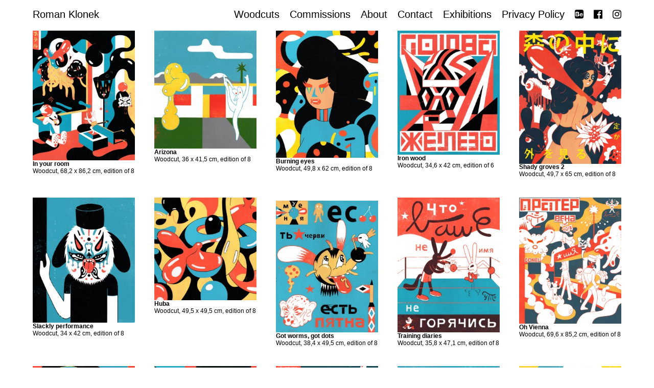

--- FILE ---
content_type: text/html; charset=UTF-8
request_url: https://klonek.de/woodcuts/2018/
body_size: 23650
content:
<!DOCTYPE html>
<html lang="de">
<head>
<meta charset="UTF-8">
<meta name="viewport" content="width=device-width, initial-scale=1.0, minimum-scale=1.0, maximum-scale=1.0, user-scalable=no">


<title>Roman Klonek — 2018</title>

<meta name='robots' content='max-image-preview:large' />
<link rel='dns-prefetch' href='//s.w.org' />
<link rel='stylesheet' id='frontend-style-css'  href='https://klonek.de/wordpress/wp-content/themes/lay/frontend/assets/css/frontend.style.css?ver=3.5.9' type='text/css' media='all' />
<style id='frontend-style-inline-css' type='text/css'>
/* essential styles that need to be in head */
		html{
			overflow-y: scroll;
			/* needs to be min-height: 100% instead of height: 100%. doing height: 100% can cause a bug when doing scroll in jQuery for html,body  */
			min-height: 100%;
			/* prevent anchor font size from changing when rotating iphone to landscape mode */
			/* also: https://stackoverflow.com/questions/49589861/is-there-a-non-hacky-way-to-prevent-pinch-zoom-on-ios-11-3-safari */
			-webkit-text-size-adjust: none;
			/* prevent overflow while loading */
			overflow-x: hidden!important;
		}
		body{
			background-color: white;
			transition: background-color 300ms ease;
			min-height: 100%;
			margin: 0;
			width: 100%;
		}
		/* lay image opacity css */
		#search-results-region img.setsizes{opacity: 0;}#search-results-region img.lay-gif{opacity: 0;}#search-results-region img.lay-image-original{opacity: 0;}#search-results-region img.carousel-img{opacity: 0;}#search-results-region video{opacity: 0;}#search-results-region img.setsizes.loaded{opacity: 1;}#search-results-region img.lay-gif.loaded{opacity: 1;}#search-results-region img.lay-image-original.loaded{opacity: 1;}#search-results-region img.carousel-img.loaded{opacity: 1;}#search-results-region video.loaded{opacity: 1;}.col img.setsizes{opacity: 0;}.col img.lay-gif{opacity: 0;}.col img.lay-image-original{opacity: 0;}.col img.carousel-img{opacity: 0;}.col video{opacity: 0;}.col img.setsizes.loaded{opacity: 1;}.col img.lay-gif.loaded{opacity: 1;}.col img.lay-image-original.loaded{opacity: 1;}.col img.carousel-img.loaded{opacity: 1;}.col video.loaded{opacity: 1;}.project-arrow img.setsizes{opacity: 0;}.project-arrow img.lay-gif{opacity: 0;}.project-arrow img.lay-image-original{opacity: 0;}.project-arrow img.carousel-img{opacity: 0;}.project-arrow video{opacity: 0;}.project-arrow img.setsizes.loaded{opacity: 1;}.project-arrow img.lay-gif.loaded{opacity: 1;}.project-arrow img.lay-image-original.loaded{opacity: 1;}.project-arrow img.carousel-img.loaded{opacity: 1;}.project-arrow video.loaded{opacity: 1;}.background-image img.setsizes{opacity: 0;}.background-image img.lay-gif{opacity: 0;}.background-image img.lay-image-original{opacity: 0;}.background-image img.carousel-img{opacity: 0;}.background-image video{opacity: 0;}.background-image img.setsizes.loaded{opacity: 1;}.background-image img.lay-gif.loaded{opacity: 1;}.background-image img.lay-image-original.loaded{opacity: 1;}.background-image img.carousel-img.loaded{opacity: 1;}.background-image video.loaded{opacity: 1;}.background-video img.setsizes{opacity: 0;}.background-video img.lay-gif{opacity: 0;}.background-video img.lay-image-original{opacity: 0;}.background-video img.carousel-img{opacity: 0;}.background-video video{opacity: 0;}.background-video img.setsizes.loaded{opacity: 1;}.background-video img.lay-gif.loaded{opacity: 1;}.background-video img.lay-image-original.loaded{opacity: 1;}.background-video img.carousel-img.loaded{opacity: 1;}.background-video video.loaded{opacity: 1;}
		/* lay media query styles */
		@media (min-width: 601px){
			
#custom-phone-grid {
  display: none; }

#footer-custom-phone-grid {
  display: none; }

.cover-region-phone, .cover-region-placeholder-phone {
  display: none; }

.sitetitle.txt .sitetitle-txt-inner {
  margin-top: 0;
  margin-bottom: 0; }

.row._100vh, .row._100vh.empty {
  min-height: 100vh; }
  .row._100vh .row-inner, .row._100vh .column-wrap:not(.stack-wrap), .row._100vh.empty .row-inner, .row._100vh.empty .column-wrap:not(.stack-wrap) {
    min-height: 100vh; }

nav.laynav li {
  display: inline-block; }

nav.laynav {
  white-space: nowrap; }

.burger-wrap {
  display: none; }

.mobile-title {
  display: none; }

.navbar {
  position: fixed;
  z-index: 10;
  width: 100%;
  -webkit-transform: translateZ(0);
          transform: translateZ(0); }

nav.mobile-nav {
  display: none; }

.sitetitle.txt .sitetitle-txt-inner span, nav.laynav span {
  border-bottom-style: solid; }

html.flexbox .column-wrap {
  display: -webkit-box;
  display: -ms-flexbox;
  display: flex; }

html.flexbox .column-wrap .stack-wrap {
  display: block; }

html.flexbox .col.align-middle {
  -webkit-align-self: center;
  -ms-flex-item-align: center;
      align-self: center;
  position: relative; }

html.flexbox .col.align-top {
  -ms-flex-item-align: start;
      align-self: flex-start; }

html.flexbox .col.align-bottom {
  -ms-flex-item-align: end;
      align-self: flex-end; }

html.no-flexbox .col.align-middle {
  position: relative;
  vertical-align: top; }

html.no-flexbox .col.align-top {
  vertical-align: top; }

html.no-flexbox .col.align-bottom {
  vertical-align: bottom; }

.cover-region {
  position: fixed;
  z-index: 0;
  top: 0;
  left: 0;
  width: 100%;
  height: 100vh;
  will-change: transform; }

._100vh :not(.stack-element) > .col[data-type="text"] {
  position: absolute !important;
  margin-left: 0 !important;
  z-index: 1; }

._100vh :not(.stack-element) > .col[data-type="text"].align-top {
  top: 0; }

._100vh :not(.stack-element) > .col[data-type="text"].align-middle {
  top: 50%;
  -webkit-transform: translateY(-50%);
      -ms-transform: translateY(-50%);
          transform: translateY(-50%); }

._100vh :not(.stack-element) > .col[data-type="text"].align-bottom {
  bottom: 0; }


		}
		@media (max-width: 600px){
			
.hascustomphonegrid #grid {
  display: none; }

.hascustomphonegrid .cover-region-desktop {
  display: none; }

.hascustomphonegrid .cover-region-placeholder-desktop {
  display: none; }

.footer-hascustomphonegrid #footer {
  display: none; }

.tagline {
  display: none; }

body {
  -webkit-box-sizing: border-box;
          box-sizing: border-box; }

.fp-section.row._100vh, .fp-section.row._100vh.empty {
  min-height: 0; }
  .fp-section.row._100vh .row-inner, .fp-section.row._100vh.empty .row-inner {
    min-height: 0 !important; }

.lay-content.nocustomphonegrid #grid .col,
.lay-content.footer-nocustomphonegrid #footer .col,
.lay-content .cover-region-desktop .col {
  width: 100%;
  -webkit-transform: translate(0, 0) !important;
      -ms-transform: translate(0, 0) !important;
          transform: translate(0, 0) !important; }

html.flexbox .lay-content .row._100vh.one-col-row .column-wrap {
  display: -webkit-box;
  display: -ms-flexbox;
  display: flex; }

html.flexbox .lay-content .row._100vh.one-col-row .column-wrap .stack-wrap {
  display: block; }

html.flexbox .lay-content .row._100vh.one-col-row .col.align-middle {
  -webkit-align-self: center;
  -ms-flex-item-align: center;
      align-self: center;
  position: relative; }

html.flexbox .lay-content .row._100vh.one-col-row .col.align-bottom {
  -webkit-align-self: flex-end;
  -ms-flex-item-align: end;
      align-self: flex-end;
  position: relative; }

html.flexbox .lay-content .row._100vh.one-col-row .col.align-top {
  -webkit-align-self: flex-start;
  -ms-flex-item-align: start;
      align-self: flex-start;
  position: relative; }

.lay-content .row {
  -webkit-box-sizing: border-box;
          box-sizing: border-box;
  display: block; }

.lay-content .row:last-child .col:last-child {
  margin-bottom: 0 !important; }

html.flexbox #custom-phone-grid .column-wrap,
html.flexbox #footer-custom-phone-grid .column-wrap {
  display: -webkit-box;
  display: -ms-flexbox;
  display: flex; }

html.flexbox #custom-phone-grid .column-wrap .stack-wrap,
html.flexbox #footer-custom-phone-grid .column-wrap .stack-wrap {
  display: block; }

html.flexbox #custom-phone-grid .col.align-middle,
html.flexbox #footer-custom-phone-grid .col.align-middle {
  -webkit-align-self: center;
  -ms-flex-item-align: center;
      align-self: center;
  position: relative; }

html.flexbox #custom-phone-grid .col.align-top,
html.flexbox #footer-custom-phone-grid .col.align-top {
  -ms-flex-item-align: start;
      align-self: flex-start; }

html.flexbox #custom-phone-grid .col.align-bottom,
html.flexbox #footer-custom-phone-grid .col.align-bottom {
  -ms-flex-item-align: end;
      align-self: flex-end; }

html.no-flexbox #custom-phone-grid .col.align-middle,
html.no-flexbox #footer-custom-phone-grid .col.align-middle {
  position: relative;
  vertical-align: top; }

html.no-flexbox #custom-phone-grid .col.align-top,
html.no-flexbox #footer-custom-phone-grid .col.align-top {
  vertical-align: top; }

html.no-flexbox #custom-phone-grid .col.align-bottom,
html.no-flexbox #footer-custom-phone-grid .col.align-bottom {
  vertical-align: bottom; }

.row-inner {
  -webkit-box-sizing: border-box;
          box-sizing: border-box; }

.title a, .title {
  opacity: 1; }

.sitetitle {
  display: none; }

.navbar {
  display: block;
  top: 0;
  left: 0;
  bottom: auto;
  right: auto;
  width: 100%;
  z-index: 30;
  border-bottom-style: solid;
  border-bottom-width: 1px; }

.mobile-title.image {
  font-size: 0; }

.mobile-title.text {
  line-height: 1;
  display: -webkit-inline-box;
  display: -ms-inline-flexbox;
  display: inline-flex; }
  .mobile-title.text > span {
    -ms-flex-item-align: center;
        align-self: center; }

.mobile-title {
  z-index: 31;
  display: inline-block;
  -webkit-box-sizing: border-box;
          box-sizing: border-box; }
  .mobile-title img {
    -webkit-box-sizing: border-box;
            box-sizing: border-box;
    height: 100%; }

nav.primary, nav.second_menu, nav.third_menu, nav.fourth_menu {
  display: none; }

body.mobile-menu-style_desktop_menu .burger-wrap,
body.mobile-menu-style_desktop_menu .mobile-menu-close-custom {
  display: none; }

body.mobile-menu-style_desktop_menu nav.mobile-nav {
  z-index: 35;
  line-height: 1;
  white-space: nowrap; }
  body.mobile-menu-style_desktop_menu nav.mobile-nav li {
    vertical-align: top; }
  body.mobile-menu-style_desktop_menu nav.mobile-nav li:last-child {
    margin-right: 0 !important;
    margin-bottom: 0 !important; }
  body.mobile-menu-style_desktop_menu nav.mobile-nav ul {
    list-style-type: none;
    margin: 0;
    padding: 0;
    font-size: 0; }
  body.mobile-menu-style_desktop_menu nav.mobile-nav a {
    text-decoration: none; }
  body.mobile-menu-style_desktop_menu nav.mobile-nav span {
    border-bottom-style: solid;
    border-bottom-width: 0; }

.html5video .html5video-customplayicon {
  max-width: 100px; }

.cover-enabled-on-phone .cover-region {
  position: fixed;
  z-index: 0;
  top: 0;
  left: 0;
  width: 100%;
  min-height: 100vh;
  will-change: transform; }

.cover-disabled-on-phone .cover-region-placeholder {
  display: none; }

._100vh :not(.stack-element) > .col[data-type="text"] {
  position: absolute !important;
  margin-left: 0 !important;
  z-index: 1; }

._100vh :not(.stack-element) > .col[data-type="text"].align-top {
  top: 0; }

._100vh :not(.stack-element) > .col[data-type="text"].align-middle {
  top: 50%;
  -webkit-transform: translateY(-50%);
      -ms-transform: translateY(-50%);
          transform: translateY(-50%); }

._100vh :not(.stack-element) > .col[data-type="text"].align-bottom {
  bottom: 0; }

body.mobile-menu-style_1.mobile-menu-has-animation.mobile-menu-animation-possible nav.mobile-nav {
  -webkit-transition: -webkit-transform 300ms cubic-bezier(0.52, 0.16, 0.24, 1);
  transition: -webkit-transform 300ms cubic-bezier(0.52, 0.16, 0.24, 1);
  -o-transition: transform 300ms cubic-bezier(0.52, 0.16, 0.24, 1);
  transition: transform 300ms cubic-bezier(0.52, 0.16, 0.24, 1);
  transition: transform 300ms cubic-bezier(0.52, 0.16, 0.24, 1), -webkit-transform 300ms cubic-bezier(0.52, 0.16, 0.24, 1); }

body.mobile-menu-style_1 nav.mobile-nav::-webkit-scrollbar {
  display: none; }

body.mobile-menu-style_1 nav.mobile-nav {
  -webkit-transform: translateY(-99999px);
      -ms-transform: translateY(-99999px);
          transform: translateY(-99999px);
  overflow-y: scroll;
  -webkit-overflow-scrolling: touch;
  white-space: normal;
  width: 100%;
  top: 0;
  left: 0;
  bottom: auto; }
  body.mobile-menu-style_1 nav.mobile-nav .current-menu-item {
    opacity: 1; }
  body.mobile-menu-style_1 nav.mobile-nav li {
    display: block;
    margin-right: 0;
    margin-bottom: 0;
    padding: 0; }
    body.mobile-menu-style_1 nav.mobile-nav li a {
      display: block;
      opacity: 1;
      border-bottom-style: solid;
      border-bottom-width: 1px;
      -webkit-transition: background-color 200ms ease;
      -o-transition: background-color 200ms ease;
      transition: background-color 200ms ease;
      margin: 0; }
    body.mobile-menu-style_1 nav.mobile-nav li a:hover {
      opacity: 1; }
    body.mobile-menu-style_1 nav.mobile-nav li a .span-wrap {
      border-bottom: none; }
    body.mobile-menu-style_1 nav.mobile-nav li a:hover .span-wrap {
      border-bottom: none; }

body.mobile-menu-style_2.mobile-menu-has-animation.mobile-menu-animation-possible nav.mobile-nav {
  -webkit-transition: -webkit-transform 500ms cubic-bezier(0.52, 0.16, 0.24, 1);
  transition: -webkit-transform 500ms cubic-bezier(0.52, 0.16, 0.24, 1);
  -o-transition: transform 500ms cubic-bezier(0.52, 0.16, 0.24, 1);
  transition: transform 500ms cubic-bezier(0.52, 0.16, 0.24, 1);
  transition: transform 500ms cubic-bezier(0.52, 0.16, 0.24, 1), -webkit-transform 500ms cubic-bezier(0.52, 0.16, 0.24, 1); }

body.mobile-menu-style_2 nav.mobile-nav.active {
  -webkit-transform: translateX(0);
      -ms-transform: translateX(0);
          transform: translateX(0); }

body.mobile-menu-style_2 nav.mobile-nav::-webkit-scrollbar {
  display: none; }

body.mobile-menu-style_2 nav.mobile-nav {
  -webkit-box-sizing: border-box;
          box-sizing: border-box;
  z-index: 33;
  top: 0;
  height: 100vh;
  overflow-y: scroll;
  -webkit-overflow-scrolling: touch;
  white-space: normal;
  width: 100%;
  -webkit-transform: translateX(100%);
      -ms-transform: translateX(100%);
          transform: translateX(100%); }
  body.mobile-menu-style_2 nav.mobile-nav li a {
    display: block;
    margin: 0;
    -webkit-box-sizing: border-box;
            box-sizing: border-box;
    width: 100%; }

body.mobile-menu-style_3.mobile-menu-has-animation.mobile-menu-animation-possible .mobile-nav ul {
  opacity: 0;
  -webkit-transition: opacity 300ms cubic-bezier(0.52, 0.16, 0.24, 1) 200ms;
  -o-transition: opacity 300ms cubic-bezier(0.52, 0.16, 0.24, 1) 200ms;
  transition: opacity 300ms cubic-bezier(0.52, 0.16, 0.24, 1) 200ms; }

body.mobile-menu-style_3.mobile-menu-has-animation.mobile-menu-animation-possible.mobile-menu-open .mobile-nav ul {
  opacity: 1; }

body.mobile-menu-style_3.mobile-menu-has-animation.mobile-menu-animation-possible nav.mobile-nav {
  -webkit-transition: height 500ms cubic-bezier(0.52, 0.16, 0.24, 1);
  -o-transition: height 500ms cubic-bezier(0.52, 0.16, 0.24, 1);
  transition: height 500ms cubic-bezier(0.52, 0.16, 0.24, 1); }

body.mobile-menu-style_3 nav.mobile-nav.active {
  -webkit-transform: translateX(0);
      -ms-transform: translateX(0);
          transform: translateX(0); }

body.mobile-menu-style_3 nav.mobile-nav::-webkit-scrollbar {
  display: none; }

body.mobile-menu-style_3 nav.mobile-nav {
  width: 100%;
  height: 0;
  -webkit-box-sizing: border-box;
          box-sizing: border-box;
  z-index: 33;
  overflow-y: scroll;
  -webkit-overflow-scrolling: touch;
  white-space: normal;
  width: 100%; }
  body.mobile-menu-style_3 nav.mobile-nav li a {
    display: block;
    margin: 0;
    -webkit-box-sizing: border-box;
            box-sizing: border-box;
    width: 100%; }

/**
 * Toggle Switch Globals
 *
 * All switches should take on the class `c-hamburger` as well as their
 * variant that will give them unique properties. This class is an overview
 * class that acts as a reset for all versions of the icon.
 */
.mobile-menu-style_1 .burger-wrap,
.mobile-menu-style_3 .burger-wrap {
  z-index: 33; }

.burger-wrap {
  padding-left: 10px;
  font-size: 0;
  z-index: 31;
  top: 0;
  right: 0;
  -webkit-box-sizing: border-box;
          box-sizing: border-box;
  display: inline-block;
  cursor: pointer; }

.burger-wrap-default {
  padding-right: 10px;
  padding-top: 10px; }

.burger-inner {
  position: relative; }

.burger-default {
  border-radius: 0;
  overflow: hidden;
  margin: 0;
  padding: 0;
  width: 25px;
  height: 20px;
  font-size: 0;
  -webkit-appearance: none;
  -moz-appearance: none;
  appearance: none;
  -webkit-box-shadow: none;
          box-shadow: none;
  border-radius: none;
  border: none;
  cursor: pointer;
  background-color: transparent; }

.burger-default:focus {
  outline: none; }

.burger-default span {
  display: block;
  position: absolute;
  left: 0;
  right: 0;
  background-color: #000; }

.default .burger-default span {
  height: 2px;
  top: 9px; }

.default .burger-default span::before,
.default .burger-default span::after {
  height: 2px; }

.default .burger-default span::before {
  top: -8px; }

.default .burger-default span::after {
  bottom: -8px; }

.default_thin .burger-default span {
  height: 1px;
  top: 9px; }

.default_thin .burger-default span::before,
.default_thin .burger-default span::after {
  height: 1px; }

.default_thin .burger-default span::before {
  top: -7px; }

.default_thin .burger-default span::after {
  bottom: -7px; }

.burger-default span::before,
.burger-default span::after {
  position: absolute;
  display: block;
  left: 0;
  width: 100%;
  background-color: #000;
  content: ""; }

/**
 * Style 2
 *
 * Hamburger to "x" (htx). Takes on a hamburger shape, bars slide
 * down to center and transform into an "x".
 */
.burger-has-animation .burger-default {
  -webkit-transition: background 0.2s;
  -o-transition: background 0.2s;
  transition: background 0.2s; }

.burger-has-animation .burger-default span {
  -webkit-transition: background-color 0.2s 0s;
  -o-transition: background-color 0.2s 0s;
  transition: background-color 0.2s 0s; }

.burger-has-animation .burger-default span::before,
.burger-has-animation .burger-default span::after {
  -webkit-transition-timing-function: cubic-bezier(0.04, 0.04, 0.12, 0.96);
       -o-transition-timing-function: cubic-bezier(0.04, 0.04, 0.12, 0.96);
          transition-timing-function: cubic-bezier(0.04, 0.04, 0.12, 0.96);
  -webkit-transition-duration: 0.2s, 0.2s;
       -o-transition-duration: 0.2s, 0.2s;
          transition-duration: 0.2s, 0.2s;
  -webkit-transition-delay: 0.2s, 0s;
       -o-transition-delay: 0.2s, 0s;
          transition-delay: 0.2s, 0s; }

.burger-has-animation .burger-default span::before {
  transition-property: top, -webkit-transform;
  -o-transition-property: top, transform;
  transition-property: top, transform;
  transition-property: top, transform, -webkit-transform;
  -webkit-transition-property: top, -webkit-transform; }

.burger-has-animation .burger-default span::after {
  transition-property: bottom, -webkit-transform;
  -o-transition-property: bottom, transform;
  transition-property: bottom, transform;
  transition-property: bottom, transform, -webkit-transform;
  -webkit-transition-property: bottom, -webkit-transform; }

.burger-has-animation .burger-default.active span::before,
.burger-has-animation .burger-default.active span::after {
  -webkit-transition-delay: 0s, 0.2s;
       -o-transition-delay: 0s, 0.2s;
          transition-delay: 0s, 0.2s; }

/* active state, i.e. menu open */
.burger-default.active span {
  background-color: transparent !important; }

.burger-default.active span::before {
  -webkit-transform: rotate(45deg);
      -ms-transform: rotate(45deg);
          transform: rotate(45deg);
  top: 0; }

.burger-default.active span::after {
  -webkit-transform: rotate(-45deg);
      -ms-transform: rotate(-45deg);
          transform: rotate(-45deg);
  bottom: 0; }

.mobile-menu-icon {
  z-index: 31; }

.mobile-menu-icon {
  cursor: pointer; }

.burger-custom-wrap-close {
  display: none; }

body.mobile-menu-style_2 .mobile-nav .burger-custom-wrap-close {
  display: block; }

body.mobile-menu-style_2 .burger-custom-wrap-open {
  display: block; }

body.mobile-menu-open.mobile-menu-style_3 .burger-custom-wrap-close,
body.mobile-menu-open.mobile-menu-style_1 .burger-custom-wrap-close {
  display: block; }

body.mobile-menu-open.mobile-menu-style_3 .burger-custom-wrap-open,
body.mobile-menu-open.mobile-menu-style_1 .burger-custom-wrap-open {
  display: none; }

/**
 * Toggle Switch Globals
 *
 * All switches should take on the class `c-hamburger` as well as their
 * variant that will give them unique properties. This class is an overview
 * class that acts as a reset for all versions of the icon.
 */
.burger-wrap-new {
  padding-right: 10px;
  padding-top: 10px; }

.burger-new {
  border-radius: 0;
  overflow: hidden;
  margin: 0;
  padding: 0;
  width: 30px;
  height: 30px;
  font-size: 0;
  -webkit-appearance: none;
  -moz-appearance: none;
  appearance: none;
  -webkit-box-shadow: none;
          box-shadow: none;
  border-radius: none;
  border: none;
  cursor: pointer;
  background-color: transparent; }

.burger-new:focus {
  outline: none; }

.burger-new .bread-top,
.burger-new .bread-bottom {
  -webkit-transform: none;
      -ms-transform: none;
          transform: none;
  z-index: 4;
  position: absolute;
  z-index: 3;
  top: 0;
  left: 0;
  width: 30px;
  height: 30px; }

.burger-has-animation .bread-top,
.burger-has-animation .bread-bottom {
  -webkit-transition: -webkit-transform 0.1806s cubic-bezier(0.04, 0.04, 0.12, 0.96);
  transition: -webkit-transform 0.1806s cubic-bezier(0.04, 0.04, 0.12, 0.96);
  -o-transition: transform 0.1806s cubic-bezier(0.04, 0.04, 0.12, 0.96);
  transition: transform 0.1806s cubic-bezier(0.04, 0.04, 0.12, 0.96);
  transition: transform 0.1806s cubic-bezier(0.04, 0.04, 0.12, 0.96), -webkit-transform 0.1806s cubic-bezier(0.04, 0.04, 0.12, 0.96); }

.burger-has-animation .bread-crust-bottom,
.burger-has-animation .bread-crust-top {
  -webkit-transition: -webkit-transform 0.1596s cubic-bezier(0.52, 0.16, 0.52, 0.84) 0.1008s;
  transition: -webkit-transform 0.1596s cubic-bezier(0.52, 0.16, 0.52, 0.84) 0.1008s;
  -o-transition: transform 0.1596s cubic-bezier(0.52, 0.16, 0.52, 0.84) 0.1008s;
  transition: transform 0.1596s cubic-bezier(0.52, 0.16, 0.52, 0.84) 0.1008s;
  transition: transform 0.1596s cubic-bezier(0.52, 0.16, 0.52, 0.84) 0.1008s, -webkit-transform 0.1596s cubic-bezier(0.52, 0.16, 0.52, 0.84) 0.1008s; }

.burger-has-animation .burger-new.active .bread-top, .burger-has-animation .burger-new.active .bread-bottom {
  -webkit-transition: -webkit-transform 0.3192s cubic-bezier(0.04, 0.04, 0.12, 0.96) 0.1008s;
  transition: -webkit-transform 0.3192s cubic-bezier(0.04, 0.04, 0.12, 0.96) 0.1008s;
  -o-transition: transform 0.3192s cubic-bezier(0.04, 0.04, 0.12, 0.96) 0.1008s;
  transition: transform 0.3192s cubic-bezier(0.04, 0.04, 0.12, 0.96) 0.1008s;
  transition: transform 0.3192s cubic-bezier(0.04, 0.04, 0.12, 0.96) 0.1008s, -webkit-transform 0.3192s cubic-bezier(0.04, 0.04, 0.12, 0.96) 0.1008s; }

.burger-has-animation .burger-new.active .bread-crust-bottom, .burger-has-animation .burger-new.active .bread-crust-top {
  -webkit-transition: -webkit-transform 0.1806s cubic-bezier(0.04, 0.04, 0.12, 0.96);
  transition: -webkit-transform 0.1806s cubic-bezier(0.04, 0.04, 0.12, 0.96);
  -o-transition: transform 0.1806s cubic-bezier(0.04, 0.04, 0.12, 0.96);
  transition: transform 0.1806s cubic-bezier(0.04, 0.04, 0.12, 0.96);
  transition: transform 0.1806s cubic-bezier(0.04, 0.04, 0.12, 0.96), -webkit-transform 0.1806s cubic-bezier(0.04, 0.04, 0.12, 0.96); }

.burger-new .bread-crust-top,
.burger-new .bread-crust-bottom {
  display: block;
  width: 17px;
  height: 1px;
  background: #000;
  position: absolute;
  left: 7px;
  z-index: 1; }

.bread-crust-top {
  top: 14px;
  -webkit-transform: translateY(-3px);
      -ms-transform: translateY(-3px);
          transform: translateY(-3px); }

.bread-crust-bottom {
  bottom: 14px;
  -webkit-transform: translateY(3px);
      -ms-transform: translateY(3px);
          transform: translateY(3px); }

.burger-new.active .bread-top {
  -webkit-transform: rotate(45deg);
      -ms-transform: rotate(45deg);
          transform: rotate(45deg); }

.burger-new.active .bread-crust-bottom {
  -webkit-transform: none;
      -ms-transform: none;
          transform: none; }

.burger-new.active .bread-bottom {
  -webkit-transform: rotate(-45deg);
      -ms-transform: rotate(-45deg);
          transform: rotate(-45deg); }

.burger-new.active .bread-crust-top {
  -webkit-transform: none;
      -ms-transform: none;
          transform: none; }

.cover-disabled-on-phone .cover-region-desktop._100vh._100vh-not-set-by-user {
  min-height: auto !important; }
  .cover-disabled-on-phone .cover-region-desktop._100vh._100vh-not-set-by-user .cover-inner._100vh {
    min-height: auto !important; }
  .cover-disabled-on-phone .cover-region-desktop._100vh._100vh-not-set-by-user .row._100vh {
    min-height: auto !important; }
  .cover-disabled-on-phone .cover-region-desktop._100vh._100vh-not-set-by-user .row-inner._100vh {
    min-height: auto !important; }
  .cover-disabled-on-phone .cover-region-desktop._100vh._100vh-not-set-by-user .column-wrap._100vh {
    min-height: auto !important; }


		}

						/* default text format "Default" */
						.lay-textformat-parent > *, ._Default{
							font-family:helvetica,sans-serif;color:#000000;letter-spacing:0em;line-height:1.2;font-weight:300;text-align:left;text-indent:0em;padding: 0;text-transform:none;font-style:normal;text-decoration: none;border-bottom: none;
						}.lay-textformat-parent > *, ._Default{
							font-family:helvetica,sans-serif;color:#000000;letter-spacing:0em;line-height:1.2;font-weight:300;text-align:left;text-indent:0em;padding: 0;text-transform:none;font-style:normal;text-decoration: none;border-bottom: none;
						}
						.lay-textformat-parent > *:last-child, ._Default:last-child{
							margin-bottom: 0;
						}
						@media (min-width: 601px){
							.lay-textformat-parent > *, ._Default{
								font-size:20px;margin:0px 0 20px 0;
							}
							.lay-textformat-parent > *:last-child, ._Default:last-child{
								margin-bottom: 0;
							}
						}
						@media (max-width: 600px){
							.lay-textformat-parent > *, ._Default{
								font-size:16px;margin:0px 0 20px 0;
							}
							.lay-textformat-parent > *:last-child, ._Default:last-child{
								margin-bottom: 0;
							}
						}._TextSchrift{font-family:helvetica,sans-serif;color:#000000;letter-spacing:0em;line-height:1.2;font-weight:300;text-align:left;text-indent:0em;padding: 0;text-transform:none;font-style:normal;text-decoration: none;border-bottom: none;}@media (min-width: 601px){._TextSchrift{font-size:12px;margin:0px 0 20px 0;}
							._TextSchrift:last-child{
								margin-bottom: 0;
							}
						}@media (max-width: 600px){._TextSchrift{font-size:16px;margin:0px 0 20px 0;}
							._TextSchrift:last-child{
								margin-bottom: 0;
							}
						}
/* customizer css */
            .thumb .title{
                -webkit-transition: all 400ms ease-out;
                -moz-transition: all 400ms ease-out;
                transition: all 400ms ease-out;
            }.title{opacity: 1;}.title { text-align:left; }.below-image .title { margin-top:10px; }.above-image .title { margin-bottom:10px; }.title { line-height:1.2; }.titlewrap-on-image{}.thumb .descr{
                -webkit-transition: all 400ms ease-out;
                -moz-transition: all 400ms ease-out;
                transition: all 400ms ease-out;
            }.thumb .descr{opacity: 1;}.thumb .descr { margin-top:0px; }.thumb .descr { margin-bottom:0px; }.thumb .ph{
                transition: -webkit-filter 400ms ease-out;
            }.no-touchdevice .thumb:hover img, .touchdevice .thumb.hover img,
                .no-touchdevice .thumb:hover video, .touchdevice .thumb.hover video{
                    -webkit-transform: translateZ(0) scale(1.05);
                    -moz-transform: translateZ(0) scale(1.05);
                    -ms-transform: translateZ(0) scale(1.05);
                    -o-transform: translateZ(0) scale(1.05);
                    transform: translateZ(0) scale(1.05);
                }body, #footer-region, .cover-content, .cover-region { background-color:#ffffff; }.lay-textformat-parent a, a.projectlink .lay-textformat-parent>*, .lay-carousel-sink .single-caption-inner a { color:#7f7f7f; }.lay-textformat-parent a, a.projectlink .lay-textformat-parent>*, .lay-carousel-sink .single-caption-inner a { border-bottom-width:0px; }
            @media (min-width: 601px){.sitetitle { top:16px; }.sitetitle { left:5%; }.sitetitle { right:5%; }.sitetitle { bottom:16px; }.sitetitle img { width:20vw; }.sitetitle{opacity: 1;}.sitetitle{bottom: auto; right: auto;}.sitetitle{position: fixed;}.sitetitle{display: block;}.sitetitle.txt .sitetitle-txt-inner span { border-bottom-width:0px; }.sitetitle.img { text-align:left; }.sitetitle.txt:hover .sitetitle-txt-inner span, .sitetitle:hover .tagline { color:#000000; }.sitetitle:hover{opacity: 1;}.sitetitle.txt:hover .sitetitle-txt-inner span { border-bottom-width:0px; }.tagline { margin-top:5px; }.tagline{opacity: 1;}nav.primary{display: block;}nav.primary { left:5%; }nav.primary { right:5%; }nav.primary { bottom:16px; }nav.primary li { margin-right:20px; }nav.primary{position: fixed;}nav.primary a{opacity: 1;}nav.laynav.primary li{display: inline-block;}nav.primary { top:16px; }nav.primary{bottom: auto; left: auto;}nav.primary a span { border-bottom-width:0px; }nav.laynav .current-menu-item>a { color:#000000; }nav.laynav .current-menu-item>a { font-weight:300; }nav.laynav .current-menu-item>a span { border-bottom-color:#000000; }nav.laynav .current-menu-item>a span { border-bottom-width:0px; }nav.laynav .current-menu-item>a{opacity: 1;}nav.laynav a:hover { color:#000000; }nav.laynav a:hover span { border-bottom-color:#000000; }nav.laynav a:hover span{border-bottom-color: transparent;}nav.laynav a:hover{opacity: 0.5;}.navbar{ top:0; bottom: auto; }.navbar { height:60px; }.navbar{display: block;}.navbar { background-color:rgba(255,255,255,1); }.navbar { border-color:#cccccc; }.lay-textformat-parent a:hover, a.projectlink .lay-textformat-parent>*:hover, .lay-carousel-sink .single-caption-inner a:hover { color:#000000; }.lay-textformat-parent a:hover, a.projectlink .lay-textformat-parent>*:hover, .lay-carousel-sink .single-caption-inner a:hover { border-bottom-width:1px; }.lay-textformat-parent a:hover, a.projectlink .lay-textformat-parent>*:hover, .lay-carousel-sink .single-caption-inner a:hover{opacity: 1;}}
            @media (max-width: 600px){.lay-content.nocustomphonegrid #grid .col, .lay-content.footer-nocustomphonegrid #footer .col { margin-bottom:5%; }.lay-content.nocustomphonegrid #grid .row.empty._100vh, .lay-content.footer-nocustomphonegrid #footer .row.empty._100vh { margin-bottom:5%; }.lay-content.nocustomphonegrid #grid .row.has-background, .lay-content.footer-nocustomphonegrid #footer .row.has-background { margin-bottom:5%; }.lay-content.nocustomphonegrid.hascover #grid { padding-top:5%; }.lay-content.nocustomphonegrid #grid .row, .lay-content.nocustomphonegrid .cover-region-desktop .row, .lay-content.footer-nocustomphonegrid #footer .row { padding-left:5vw; }.lay-content.nocustomphonegrid #grid .row, .lay-content.nocustomphonegrid .cover-region-desktop .row, .lay-content.footer-nocustomphonegrid #footer .row { padding-right:5vw; }.lay-content.nocustomphonegrid #grid { padding-bottom:5vw; }.lay-content.nocustomphonegrid #grid, .nocustomphonegrid .cover-region { padding-top:5vw; }.lay-content.footer-nocustomphonegrid #footer { padding-bottom:5vw; }.lay-content.footer-nocustomphonegrid #footer { padding-top:5vw; }}
/* customizer css mobile menu */
            @media (max-width: 600px){nav.mobile-nav{position: fixed;}.navbar, .burger-wrap{position: fixed;}.mobile-title.image img { height:30px; }.mobile-title.text { font-family:helvetica,sans-serif; }.mobile-title.text { font-size:16px; }.mobile-title.text { font-weight:300; }.mobile-title.text { color:#000000; }.mobile-title.text { letter-spacing:0em; }.mobile-title{position:fixed;}.mobile-title { top:12px; }.mobile-title{width: 100%}.navbar{
                text-align: center;
            }
            .mobile-title{
                text-align:center; padding: 0 44px;
            }
            .mobile-title.text > span{
                margin: 0 auto;
            }.burger-wrap{padding-top:10px;}.burger-wrap{padding-right:10px;}.burger-wrap{height:40px;}.burger-custom-wrap-open{padding-top:10px;}.burger-custom-wrap-open{padding-right:10px;}.burger-custom{width:25px;}.burger-custom-wrap-close{padding-top:10px;}.burger-custom-wrap-close{padding-right:10px;}.mobile-menu-close-custom{width:25px;}body{padding-top:40px;}.cover-enabled-on-phone .cover-region{top:40px;}
            .row.first-row._100vh{
                min-height: calc(100vh - 40px)!important;
            }
            /* iphone (iphone with homebutton) safari */
            html.is-iphone.is-safari .row.first-row._100vh{
                min-height: calc(100vh - 75px - 40px)!important;
            }
            /* iphonex (iphone without homebutton) safari */
            html.is-iphonex.is-safari .row.first-row._100vh{
                min-height: calc(100vh - 113px - 40px)!important;
            }
            /* android chrome */
            html.is-android.is-chrome .row.first-row._100vh{
                min-height: calc(100vh - 56px - 40px)!important;
            }
            /* iphonex (iphone without homebutton) chrome */
            html.is-iphonex.is-chrome .row.first-row._100vh{
                min-height: calc(100vh - 109px - 40px)!important;
            }
            /* iphone (iphone with homebutton) chrome */
            html.is-iphone.is-chrome .row.first-row._100vh{
                min-height: calc(100vh - 71px - 40px)!important;
            }
            /* ipad chrome */
            html.is-ipad.is-chrome .row.first-row._100vh{
                min-height: calc(100vh - 75px - 40px)!important;
            }
            /* ipad safari */
            html.is-ipad.is-safari .row.first-row._100vh{
                min-height: calc(100vh - 64px - 40px)!important;
            }
            .row.first-row ._100vh{
                min-height: calc(100vh - 40px)!important;
            }
            /* iphone (iphone with homebutton) safari */
            html.is-iphone.is-safari .row.first-row ._100vh{
                min-height: calc(100vh - 75px - 40px)!important;
            }
            /* iphonex (iphone without homebutton) safari */
            html.is-iphonex.is-safari .row.first-row ._100vh{
                min-height: calc(100vh - 113px - 40px)!important;
            }
            /* android chrome */
            html.is-android.is-chrome .row.first-row ._100vh{
                min-height: calc(100vh - 56px - 40px)!important;
            }
            /* iphonex (iphone without homebutton) chrome */
            html.is-iphonex.is-chrome .row.first-row ._100vh{
                min-height: calc(100vh - 109px - 40px)!important;
            }
            /* iphone (iphone with homebutton) chrome */
            html.is-iphone.is-chrome .row.first-row ._100vh{
                min-height: calc(100vh - 71px - 40px)!important;
            }
            /* ipad chrome */
            html.is-ipad.is-chrome .row.first-row ._100vh{
                min-height: calc(100vh - 75px - 40px)!important;
            }
            /* ipad safari */
            html.is-ipad.is-safari .row.first-row ._100vh{
                min-height: calc(100vh - 64px - 40px)!important;
            }
            .cover-region-phone._100vh{
                min-height: calc(100vh - 40px)!important;
            }
            /* iphone (iphone with homebutton) safari */
            html.is-iphone.is-safari .cover-region-phone._100vh{
                min-height: calc(100vh - 75px - 40px)!important;
            }
            /* iphonex (iphone without homebutton) safari */
            html.is-iphonex.is-safari .cover-region-phone._100vh{
                min-height: calc(100vh - 113px - 40px)!important;
            }
            /* android chrome */
            html.is-android.is-chrome .cover-region-phone._100vh{
                min-height: calc(100vh - 56px - 40px)!important;
            }
            /* iphonex (iphone without homebutton) chrome */
            html.is-iphonex.is-chrome .cover-region-phone._100vh{
                min-height: calc(100vh - 109px - 40px)!important;
            }
            /* iphone (iphone with homebutton) chrome */
            html.is-iphone.is-chrome .cover-region-phone._100vh{
                min-height: calc(100vh - 71px - 40px)!important;
            }
            /* ipad chrome */
            html.is-ipad.is-chrome .cover-region-phone._100vh{
                min-height: calc(100vh - 75px - 40px)!important;
            }
            /* ipad safari */
            html.is-ipad.is-safari .cover-region-phone._100vh{
                min-height: calc(100vh - 64px - 40px)!important;
            }
            .cover-region-phone .cover-inner._100vh{
                min-height: calc(100vh - 40px)!important;
            }
            /* iphone (iphone with homebutton) safari */
            html.is-iphone.is-safari .cover-region-phone .cover-inner._100vh{
                min-height: calc(100vh - 75px - 40px)!important;
            }
            /* iphonex (iphone without homebutton) safari */
            html.is-iphonex.is-safari .cover-region-phone .cover-inner._100vh{
                min-height: calc(100vh - 113px - 40px)!important;
            }
            /* android chrome */
            html.is-android.is-chrome .cover-region-phone .cover-inner._100vh{
                min-height: calc(100vh - 56px - 40px)!important;
            }
            /* iphonex (iphone without homebutton) chrome */
            html.is-iphonex.is-chrome .cover-region-phone .cover-inner._100vh{
                min-height: calc(100vh - 109px - 40px)!important;
            }
            /* iphone (iphone with homebutton) chrome */
            html.is-iphone.is-chrome .cover-region-phone .cover-inner._100vh{
                min-height: calc(100vh - 71px - 40px)!important;
            }
            /* ipad chrome */
            html.is-ipad.is-chrome .cover-region-phone .cover-inner._100vh{
                min-height: calc(100vh - 75px - 40px)!important;
            }
            /* ipad safari */
            html.is-ipad.is-safari .cover-region-phone .cover-inner._100vh{
                min-height: calc(100vh - 64px - 40px)!important;
            }
            .cover-region-phone .row._100vh{
                min-height: calc(100vh - 40px)!important;
            }
            /* iphone (iphone with homebutton) safari */
            html.is-iphone.is-safari .cover-region-phone .row._100vh{
                min-height: calc(100vh - 75px - 40px)!important;
            }
            /* iphonex (iphone without homebutton) safari */
            html.is-iphonex.is-safari .cover-region-phone .row._100vh{
                min-height: calc(100vh - 113px - 40px)!important;
            }
            /* android chrome */
            html.is-android.is-chrome .cover-region-phone .row._100vh{
                min-height: calc(100vh - 56px - 40px)!important;
            }
            /* iphonex (iphone without homebutton) chrome */
            html.is-iphonex.is-chrome .cover-region-phone .row._100vh{
                min-height: calc(100vh - 109px - 40px)!important;
            }
            /* iphone (iphone with homebutton) chrome */
            html.is-iphone.is-chrome .cover-region-phone .row._100vh{
                min-height: calc(100vh - 71px - 40px)!important;
            }
            /* ipad chrome */
            html.is-ipad.is-chrome .cover-region-phone .row._100vh{
                min-height: calc(100vh - 75px - 40px)!important;
            }
            /* ipad safari */
            html.is-ipad.is-safari .cover-region-phone .row._100vh{
                min-height: calc(100vh - 64px - 40px)!important;
            }
            .cover-region-phone .row-inner._100vh{
                min-height: calc(100vh - 40px)!important;
            }
            /* iphone (iphone with homebutton) safari */
            html.is-iphone.is-safari .cover-region-phone .row-inner._100vh{
                min-height: calc(100vh - 75px - 40px)!important;
            }
            /* iphonex (iphone without homebutton) safari */
            html.is-iphonex.is-safari .cover-region-phone .row-inner._100vh{
                min-height: calc(100vh - 113px - 40px)!important;
            }
            /* android chrome */
            html.is-android.is-chrome .cover-region-phone .row-inner._100vh{
                min-height: calc(100vh - 56px - 40px)!important;
            }
            /* iphonex (iphone without homebutton) chrome */
            html.is-iphonex.is-chrome .cover-region-phone .row-inner._100vh{
                min-height: calc(100vh - 109px - 40px)!important;
            }
            /* iphone (iphone with homebutton) chrome */
            html.is-iphone.is-chrome .cover-region-phone .row-inner._100vh{
                min-height: calc(100vh - 71px - 40px)!important;
            }
            /* ipad chrome */
            html.is-ipad.is-chrome .cover-region-phone .row-inner._100vh{
                min-height: calc(100vh - 75px - 40px)!important;
            }
            /* ipad safari */
            html.is-ipad.is-safari .cover-region-phone .row-inner._100vh{
                min-height: calc(100vh - 64px - 40px)!important;
            }
            .cover-region-phone .column-wrap._100vh{
                min-height: calc(100vh - 40px)!important;
            }
            /* iphone (iphone with homebutton) safari */
            html.is-iphone.is-safari .cover-region-phone .column-wrap._100vh{
                min-height: calc(100vh - 75px - 40px)!important;
            }
            /* iphonex (iphone without homebutton) safari */
            html.is-iphonex.is-safari .cover-region-phone .column-wrap._100vh{
                min-height: calc(100vh - 113px - 40px)!important;
            }
            /* android chrome */
            html.is-android.is-chrome .cover-region-phone .column-wrap._100vh{
                min-height: calc(100vh - 56px - 40px)!important;
            }
            /* iphonex (iphone without homebutton) chrome */
            html.is-iphonex.is-chrome .cover-region-phone .column-wrap._100vh{
                min-height: calc(100vh - 109px - 40px)!important;
            }
            /* iphone (iphone with homebutton) chrome */
            html.is-iphone.is-chrome .cover-region-phone .column-wrap._100vh{
                min-height: calc(100vh - 71px - 40px)!important;
            }
            /* ipad chrome */
            html.is-ipad.is-chrome .cover-region-phone .column-wrap._100vh{
                min-height: calc(100vh - 75px - 40px)!important;
            }
            /* ipad safari */
            html.is-ipad.is-safari .cover-region-phone .column-wrap._100vh{
                min-height: calc(100vh - 64px - 40px)!important;
            }
            .row.first-row .col .lay-carousel._100vh{
                min-height: calc(100vh - 40px)!important;
            }
            /* iphone (iphone with homebutton) safari */
            html.is-iphone.is-safari .row.first-row .col .lay-carousel._100vh{
                min-height: calc(100vh - 75px - 40px)!important;
            }
            /* iphonex (iphone without homebutton) safari */
            html.is-iphonex.is-safari .row.first-row .col .lay-carousel._100vh{
                min-height: calc(100vh - 113px - 40px)!important;
            }
            /* android chrome */
            html.is-android.is-chrome .row.first-row .col .lay-carousel._100vh{
                min-height: calc(100vh - 56px - 40px)!important;
            }
            /* iphonex (iphone without homebutton) chrome */
            html.is-iphonex.is-chrome .row.first-row .col .lay-carousel._100vh{
                min-height: calc(100vh - 109px - 40px)!important;
            }
            /* iphone (iphone with homebutton) chrome */
            html.is-iphone.is-chrome .row.first-row .col .lay-carousel._100vh{
                min-height: calc(100vh - 71px - 40px)!important;
            }
            /* ipad chrome */
            html.is-ipad.is-chrome .row.first-row .col .lay-carousel._100vh{
                min-height: calc(100vh - 75px - 40px)!important;
            }
            /* ipad safari */
            html.is-ipad.is-safari .row.first-row .col .lay-carousel._100vh{
                min-height: calc(100vh - 64px - 40px)!important;
            }.navbar { height:40px; }.navbar{background-color:rgba(255,255,255,1)}.navbar { border-bottom-color:#ededed; }.burger-default span, .burger-default span:before, .burger-default span:after { background-color:#000000; }.burger-new .bread-crust-top, .burger-new .bread-crust-bottom { background:#000000; }nav.mobile-nav li a { border-bottom-color:#ededed; }nav.mobile-nav a { color:#000000; }nav.mobile-nav li>a{background-color:rgba(255,255,255,1)}nav.mobile-nav li.current-menu-item>a{background-color:rgba(237,237,237,1)}nav.mobile-nav li.current-menu-item>a{color:rgb(0,0,0)}nav.mobile-nav li a { font-size:15px; }nav.mobile-nav li a { padding-left:10px; }nav.mobile-nav li a { padding-right:10px; }nav.mobile-nav li a { padding-top:10px; }nav.mobile-nav li a { padding-bottom:10px; }nav.mobile-nav li, nav.mobile-nav li a { text-align:left; }nav.mobile-nav li a { line-height:1em; }}
</style>
<style id='global-styles-inline-css' type='text/css'>
body{--wp--preset--color--black: #000000;--wp--preset--color--cyan-bluish-gray: #abb8c3;--wp--preset--color--white: #ffffff;--wp--preset--color--pale-pink: #f78da7;--wp--preset--color--vivid-red: #cf2e2e;--wp--preset--color--luminous-vivid-orange: #ff6900;--wp--preset--color--luminous-vivid-amber: #fcb900;--wp--preset--color--light-green-cyan: #7bdcb5;--wp--preset--color--vivid-green-cyan: #00d084;--wp--preset--color--pale-cyan-blue: #8ed1fc;--wp--preset--color--vivid-cyan-blue: #0693e3;--wp--preset--color--vivid-purple: #9b51e0;--wp--preset--gradient--vivid-cyan-blue-to-vivid-purple: linear-gradient(135deg,rgba(6,147,227,1) 0%,rgb(155,81,224) 100%);--wp--preset--gradient--light-green-cyan-to-vivid-green-cyan: linear-gradient(135deg,rgb(122,220,180) 0%,rgb(0,208,130) 100%);--wp--preset--gradient--luminous-vivid-amber-to-luminous-vivid-orange: linear-gradient(135deg,rgba(252,185,0,1) 0%,rgba(255,105,0,1) 100%);--wp--preset--gradient--luminous-vivid-orange-to-vivid-red: linear-gradient(135deg,rgba(255,105,0,1) 0%,rgb(207,46,46) 100%);--wp--preset--gradient--very-light-gray-to-cyan-bluish-gray: linear-gradient(135deg,rgb(238,238,238) 0%,rgb(169,184,195) 100%);--wp--preset--gradient--cool-to-warm-spectrum: linear-gradient(135deg,rgb(74,234,220) 0%,rgb(151,120,209) 20%,rgb(207,42,186) 40%,rgb(238,44,130) 60%,rgb(251,105,98) 80%,rgb(254,248,76) 100%);--wp--preset--gradient--blush-light-purple: linear-gradient(135deg,rgb(255,206,236) 0%,rgb(152,150,240) 100%);--wp--preset--gradient--blush-bordeaux: linear-gradient(135deg,rgb(254,205,165) 0%,rgb(254,45,45) 50%,rgb(107,0,62) 100%);--wp--preset--gradient--luminous-dusk: linear-gradient(135deg,rgb(255,203,112) 0%,rgb(199,81,192) 50%,rgb(65,88,208) 100%);--wp--preset--gradient--pale-ocean: linear-gradient(135deg,rgb(255,245,203) 0%,rgb(182,227,212) 50%,rgb(51,167,181) 100%);--wp--preset--gradient--electric-grass: linear-gradient(135deg,rgb(202,248,128) 0%,rgb(113,206,126) 100%);--wp--preset--gradient--midnight: linear-gradient(135deg,rgb(2,3,129) 0%,rgb(40,116,252) 100%);--wp--preset--duotone--dark-grayscale: url('#wp-duotone-dark-grayscale');--wp--preset--duotone--grayscale: url('#wp-duotone-grayscale');--wp--preset--duotone--purple-yellow: url('#wp-duotone-purple-yellow');--wp--preset--duotone--blue-red: url('#wp-duotone-blue-red');--wp--preset--duotone--midnight: url('#wp-duotone-midnight');--wp--preset--duotone--magenta-yellow: url('#wp-duotone-magenta-yellow');--wp--preset--duotone--purple-green: url('#wp-duotone-purple-green');--wp--preset--duotone--blue-orange: url('#wp-duotone-blue-orange');--wp--preset--font-size--small: 13px;--wp--preset--font-size--medium: 20px;--wp--preset--font-size--large: 36px;--wp--preset--font-size--x-large: 42px;}.has-black-color{color: var(--wp--preset--color--black) !important;}.has-cyan-bluish-gray-color{color: var(--wp--preset--color--cyan-bluish-gray) !important;}.has-white-color{color: var(--wp--preset--color--white) !important;}.has-pale-pink-color{color: var(--wp--preset--color--pale-pink) !important;}.has-vivid-red-color{color: var(--wp--preset--color--vivid-red) !important;}.has-luminous-vivid-orange-color{color: var(--wp--preset--color--luminous-vivid-orange) !important;}.has-luminous-vivid-amber-color{color: var(--wp--preset--color--luminous-vivid-amber) !important;}.has-light-green-cyan-color{color: var(--wp--preset--color--light-green-cyan) !important;}.has-vivid-green-cyan-color{color: var(--wp--preset--color--vivid-green-cyan) !important;}.has-pale-cyan-blue-color{color: var(--wp--preset--color--pale-cyan-blue) !important;}.has-vivid-cyan-blue-color{color: var(--wp--preset--color--vivid-cyan-blue) !important;}.has-vivid-purple-color{color: var(--wp--preset--color--vivid-purple) !important;}.has-black-background-color{background-color: var(--wp--preset--color--black) !important;}.has-cyan-bluish-gray-background-color{background-color: var(--wp--preset--color--cyan-bluish-gray) !important;}.has-white-background-color{background-color: var(--wp--preset--color--white) !important;}.has-pale-pink-background-color{background-color: var(--wp--preset--color--pale-pink) !important;}.has-vivid-red-background-color{background-color: var(--wp--preset--color--vivid-red) !important;}.has-luminous-vivid-orange-background-color{background-color: var(--wp--preset--color--luminous-vivid-orange) !important;}.has-luminous-vivid-amber-background-color{background-color: var(--wp--preset--color--luminous-vivid-amber) !important;}.has-light-green-cyan-background-color{background-color: var(--wp--preset--color--light-green-cyan) !important;}.has-vivid-green-cyan-background-color{background-color: var(--wp--preset--color--vivid-green-cyan) !important;}.has-pale-cyan-blue-background-color{background-color: var(--wp--preset--color--pale-cyan-blue) !important;}.has-vivid-cyan-blue-background-color{background-color: var(--wp--preset--color--vivid-cyan-blue) !important;}.has-vivid-purple-background-color{background-color: var(--wp--preset--color--vivid-purple) !important;}.has-black-border-color{border-color: var(--wp--preset--color--black) !important;}.has-cyan-bluish-gray-border-color{border-color: var(--wp--preset--color--cyan-bluish-gray) !important;}.has-white-border-color{border-color: var(--wp--preset--color--white) !important;}.has-pale-pink-border-color{border-color: var(--wp--preset--color--pale-pink) !important;}.has-vivid-red-border-color{border-color: var(--wp--preset--color--vivid-red) !important;}.has-luminous-vivid-orange-border-color{border-color: var(--wp--preset--color--luminous-vivid-orange) !important;}.has-luminous-vivid-amber-border-color{border-color: var(--wp--preset--color--luminous-vivid-amber) !important;}.has-light-green-cyan-border-color{border-color: var(--wp--preset--color--light-green-cyan) !important;}.has-vivid-green-cyan-border-color{border-color: var(--wp--preset--color--vivid-green-cyan) !important;}.has-pale-cyan-blue-border-color{border-color: var(--wp--preset--color--pale-cyan-blue) !important;}.has-vivid-cyan-blue-border-color{border-color: var(--wp--preset--color--vivid-cyan-blue) !important;}.has-vivid-purple-border-color{border-color: var(--wp--preset--color--vivid-purple) !important;}.has-vivid-cyan-blue-to-vivid-purple-gradient-background{background: var(--wp--preset--gradient--vivid-cyan-blue-to-vivid-purple) !important;}.has-light-green-cyan-to-vivid-green-cyan-gradient-background{background: var(--wp--preset--gradient--light-green-cyan-to-vivid-green-cyan) !important;}.has-luminous-vivid-amber-to-luminous-vivid-orange-gradient-background{background: var(--wp--preset--gradient--luminous-vivid-amber-to-luminous-vivid-orange) !important;}.has-luminous-vivid-orange-to-vivid-red-gradient-background{background: var(--wp--preset--gradient--luminous-vivid-orange-to-vivid-red) !important;}.has-very-light-gray-to-cyan-bluish-gray-gradient-background{background: var(--wp--preset--gradient--very-light-gray-to-cyan-bluish-gray) !important;}.has-cool-to-warm-spectrum-gradient-background{background: var(--wp--preset--gradient--cool-to-warm-spectrum) !important;}.has-blush-light-purple-gradient-background{background: var(--wp--preset--gradient--blush-light-purple) !important;}.has-blush-bordeaux-gradient-background{background: var(--wp--preset--gradient--blush-bordeaux) !important;}.has-luminous-dusk-gradient-background{background: var(--wp--preset--gradient--luminous-dusk) !important;}.has-pale-ocean-gradient-background{background: var(--wp--preset--gradient--pale-ocean) !important;}.has-electric-grass-gradient-background{background: var(--wp--preset--gradient--electric-grass) !important;}.has-midnight-gradient-background{background: var(--wp--preset--gradient--midnight) !important;}.has-small-font-size{font-size: var(--wp--preset--font-size--small) !important;}.has-medium-font-size{font-size: var(--wp--preset--font-size--medium) !important;}.has-large-font-size{font-size: var(--wp--preset--font-size--large) !important;}.has-x-large-font-size{font-size: var(--wp--preset--font-size--x-large) !important;}
</style>
<script type='text/javascript' src='https://klonek.de/wordpress/wp-includes/js/jquery/jquery.min.js?ver=3.6.0' id='jquery-core-js'></script>
<script type='text/javascript' src='https://klonek.de/wordpress/wp-includes/js/underscore.min.js?ver=1.13.3' id='underscore-js'></script>
<script type='text/javascript' src='https://klonek.de/wordpress/wp-includes/js/backbone.min.js?ver=1.4.1' id='backbone-js'></script>
<script type='text/javascript' src='https://klonek.de/wordpress/wp-content/themes/lay/frontend/assets/vendor/backbone.radio.js?ver=3.5.9' id='vendor-backbone-radio-js'></script>
<script type='text/javascript' id='vendor-backbone-radio-js-after'>
window.laytheme = Backbone.Radio.channel('laytheme');
			// Frontend.GlobalEvents for backwards compatibility
			window.Frontend = {};
			window.Frontend.GlobalEvents = Backbone.Radio.channel('globalevents');
</script>
<link rel="https://api.w.org/" href="https://klonek.de/wp-json/" /><link rel="alternate" type="application/json" href="https://klonek.de/wp-json/wp/v2/posts/289" /><link rel="EditURI" type="application/rsd+xml" title="RSD" href="https://klonek.de/wordpress/xmlrpc.php?rsd" />
<link rel="wlwmanifest" type="application/wlwmanifest+xml" href="https://klonek.de/wordpress/wp-includes/wlwmanifest.xml" /> 
<meta name="generator" content="WordPress 6.0.11" />
<link rel="canonical" href="https://klonek.de/woodcuts/2018/" />
<link rel='shortlink' href='https://klonek.de/?p=289' />
<link rel="alternate" type="application/json+oembed" href="https://klonek.de/wp-json/oembed/1.0/embed?url=https%3A%2F%2Fklonek.de%2Fwoodcuts%2F2018%2F" />
<link rel="alternate" type="text/xml+oembed" href="https://klonek.de/wp-json/oembed/1.0/embed?url=https%3A%2F%2Fklonek.de%2Fwoodcuts%2F2018%2F&#038;format=xml" />
<!-- webfonts -->
		<style type="text/css"></style><script src="https://use.fontawesome.com/3a15817bf9.js"></script><!-- intro style -->
		<style>.intro_text { top:5px; }.intro_text { left:5%; }.intro_text { right:5%; }.intro_text { bottom:5px; }.intro_text{bottom: auto; right: auto; top:50%;
                    -webkit-transform: translate(0, -50%);
                    -moz-transform: translate(0, -50%);
                    -ms-transform: translate(0, -50%);
                    -o-transform: translate(0, -50%);
                    transform: translate(0, -50%);}.intro{opacity: 1;}.intro .mediawrap{filter: brightness(1); -webkit-filter: brightness(1);}.intro.animatehide{
					opacity: 0;
					-webkit-transform: scale(1.5);
					transform: scale(1.5);
				}.intro{
			transition: opacity 500ms ease, transform 500ms ease;
			-webkit-transition: opacity 500ms ease, -webkit-transform 500ms ease;
		}.intro-svg-overlay{width:30%;}</style><!-- horizontal lines -->
		<style>
			.lay-hr{
				height:1px;
				background-color:#000000;
			}
		</style><!-- sticky footer css -->
			<style>
				.lay-content{
					display: -webkit-box;
					display: -webkit-flex;
					display: -ms-flexbox;
					display: flex;
					-webkit-box-orient: vertical;
					-webkit-box-direction: normal;
					-webkit-flex-direction: column;
					-ms-flex-direction: column;
					flex-direction: column;
				}
				/* needs to work for desktop grid and cpl grid container */
			    #grid, #custom-phone-grid {
					-webkit-box-flex: 1 0 auto;
					-webkit-flex: 1 0 auto;
					-ms-flex: 1 0 auto;
					flex: 1 0 auto;
	          	}
	          	/* firefox fix */
	          	#footer-region{
	          		overflow: hidden;
				}
				@media (min-width: 601px){
					.lay-content{
						min-height: 100vh;
					}
				}
				/* account for possible mobile menu menubar height */
				@media (max-width: 600px){
					.lay-content{
						min-height: calc(100vh - 40px);
					}
				}
			</style><meta property="og:title" content="Roman Klonek">
		<meta property="og:site_name" content="Roman Klonek"><meta name="twitter:card" content="summary">
			<meta name="twitter:title" content="Roman Klonek"><!-- navigation transition duration css -->
		<style>
			body{
				-webkit-transition: background-color 250ms ease;
				transition: background-color 250ms ease;
			}
			.lay-content{
				-webkit-transition: opacity 250ms ease;
				transition: opacity 250ms ease;
			}
		</style><!-- custom css for desktop version --><style>@media (min-width: 601px){ul.sub-menu{
    position: absolute;
    background: white;
    margin-left: -10px !important;
    padding-top: 10px !important;
}

ul.sub-menu ul{
    display: block;

}

ul.sub-menu li{
    float:left;
    padding: 10px;
}

ul.sub-menu li a {
    
}

ul.sub-menu {
    display: none;
    opacity: 0;
    visibility: hidden;
    width:100px;
}
	
ul li:hover ul.sub-menu {  
    display: block;
    opacity: 1;
    visibility: visible;
}}</style><!-- Thank you for using Lay Theme 3.5.9 by 100k Studio --><!-- Fix for flash of unstyled content on Chrome --><style>.sitetitle, .laynav, .project-arrow, .mobile-title{visibility:hidden;}</style></head>

<body class=" no-touchdevice type-project id-289 slug-2018 mobile-menu-style_1 mobile-menu-has-animation thumb-mo-image-no-transition  category-1 " data-type="project" data-id="289" data-catid="[1]" data-slug="2018">
<div id="intro-region"></div>
<div class="lay-content nocustomphonegrid footer-nocustomphonegrid nocover  cover-enabled-on-phone">
            <!-- Start Desktop Layout -->
            
            
            <div id="grid" class="grid">
                <div class="grid-inner">
                <!-- grid frame css --><style>@media (min-width: 601px){#grid{padding-top:60px;}#grid{padding-bottom:5%;}}</style>
                <!-- rows margin bottom css --><style>@media (min-width: 601px){#grid .row-0{margin-bottom:3%;}#grid .row-1{margin-bottom:3%;}#grid .row-2{margin-bottom:3%;}}</style>
                <!-- grid css --><style>@media (min-width: 601px){#grid .push-0:first-child{margin-left:5%}#grid .push-0.lay-col-needs-leftframe-margin{margin-left:5%}#grid .frame-overflow-left.push-0:first-child{margin-left:0}#grid ._100vh :not(.stack-element) > .col[data-type="text"].push-0{left:5%}#grid .push-0{margin-left:3%}#grid .span-1{width:6.3%}#grid .frame-overflow-left.span-1{width:11.3%}#grid .frame-overflow-right.span-1{width:11.3%}#grid .frame-overflow-left.frame-overflow-right.span-1{width:16.3%}#grid .push-1:first-child{margin-left:14.3%}#grid .push-1.lay-col-needs-leftframe-margin{margin-left:14.3%}#grid .span-1 .stack-element .push-0{margin-left:0%}#grid .span-1 .stack-element .push-0:first-child{margin-left:0%}#grid .span-1 .stack-element .push-0.lay-col-needs-leftframe-margin{margin-left:0%}#grid .span-1 .stack-element .span-1{width:100%}#grid ._100vh :not(.stack-element) > .col[data-type="text"].push-1{left:14.3%}#grid .push-1{margin-left:12.3%}#grid .span-2{width:15.6%}#grid .frame-overflow-left.span-2{width:20.6%}#grid .frame-overflow-right.span-2{width:20.6%}#grid .frame-overflow-left.frame-overflow-right.span-2{width:25.6%}#grid .push-2:first-child{margin-left:23.6%}#grid .push-2.lay-col-needs-leftframe-margin{margin-left:23.6%}#grid .span-2 .stack-element .push-0{margin-left:0%}#grid .span-2 .stack-element .push-0:first-child{margin-left:0%}#grid .span-2 .stack-element .push-0.lay-col-needs-leftframe-margin{margin-left:0%}#grid .span-2 .stack-element .push-1{margin-left:59.615384615385%}#grid .span-2 .stack-element .push-1:first-child{margin-left:59.615384615385%}#grid .span-2 .stack-element .push-1.lay-col-needs-leftframe-margin{margin-left:59.615384615385%}#grid .span-2 .stack-element .span-1{width:40.384615384615%}#grid .span-2 .stack-element .span-2{width:100%}#grid ._100vh :not(.stack-element) > .col[data-type="text"].push-2{left:23.6%}#grid .push-2{margin-left:21.6%}#grid .span-3{width:24.9%}#grid .frame-overflow-left.span-3{width:29.9%}#grid .frame-overflow-right.span-3{width:29.9%}#grid .frame-overflow-left.frame-overflow-right.span-3{width:34.9%}#grid .push-3:first-child{margin-left:32.9%}#grid .push-3.lay-col-needs-leftframe-margin{margin-left:32.9%}#grid .span-3 .stack-element .push-0{margin-left:0%}#grid .span-3 .stack-element .push-0:first-child{margin-left:0%}#grid .span-3 .stack-element .push-0.lay-col-needs-leftframe-margin{margin-left:0%}#grid .span-3 .stack-element .push-1{margin-left:37.349397590361%}#grid .span-3 .stack-element .push-1:first-child{margin-left:37.349397590361%}#grid .span-3 .stack-element .push-1.lay-col-needs-leftframe-margin{margin-left:37.349397590361%}#grid .span-3 .stack-element .push-2{margin-left:74.698795180723%}#grid .span-3 .stack-element .push-2:first-child{margin-left:74.698795180723%}#grid .span-3 .stack-element .push-2.lay-col-needs-leftframe-margin{margin-left:74.698795180723%}#grid .span-3 .stack-element .span-1{width:25.301204819277%}#grid .span-3 .stack-element .span-2{width:62.650602409639%}#grid .span-3 .stack-element .span-3{width:100%}#grid ._100vh :not(.stack-element) > .col[data-type="text"].push-3{left:32.9%}#grid .push-3{margin-left:30.9%}#grid .span-4{width:34.2%}#grid .frame-overflow-left.span-4{width:39.2%}#grid .frame-overflow-right.span-4{width:39.2%}#grid .frame-overflow-left.frame-overflow-right.span-4{width:44.2%}#grid .push-4:first-child{margin-left:42.2%}#grid .push-4.lay-col-needs-leftframe-margin{margin-left:42.2%}#grid .span-4 .stack-element .push-0{margin-left:0%}#grid .span-4 .stack-element .push-0:first-child{margin-left:0%}#grid .span-4 .stack-element .push-0.lay-col-needs-leftframe-margin{margin-left:0%}#grid .span-4 .stack-element .push-1{margin-left:27.19298245614%}#grid .span-4 .stack-element .push-1:first-child{margin-left:27.19298245614%}#grid .span-4 .stack-element .push-1.lay-col-needs-leftframe-margin{margin-left:27.19298245614%}#grid .span-4 .stack-element .push-2{margin-left:54.385964912281%}#grid .span-4 .stack-element .push-2:first-child{margin-left:54.385964912281%}#grid .span-4 .stack-element .push-2.lay-col-needs-leftframe-margin{margin-left:54.385964912281%}#grid .span-4 .stack-element .push-3{margin-left:81.578947368421%}#grid .span-4 .stack-element .push-3:first-child{margin-left:81.578947368421%}#grid .span-4 .stack-element .push-3.lay-col-needs-leftframe-margin{margin-left:81.578947368421%}#grid .span-4 .stack-element .span-1{width:18.421052631579%}#grid .span-4 .stack-element .span-2{width:45.614035087719%}#grid .span-4 .stack-element .span-3{width:72.80701754386%}#grid .span-4 .stack-element .span-4{width:100%}#grid ._100vh :not(.stack-element) > .col[data-type="text"].push-4{left:42.2%}#grid .push-4{margin-left:40.2%}#grid .span-5{width:43.5%}#grid .frame-overflow-left.span-5{width:48.5%}#grid .frame-overflow-right.span-5{width:48.5%}#grid .frame-overflow-left.frame-overflow-right.span-5{width:53.5%}#grid .push-5:first-child{margin-left:51.5%}#grid .push-5.lay-col-needs-leftframe-margin{margin-left:51.5%}#grid .span-5 .stack-element .push-0{margin-left:0%}#grid .span-5 .stack-element .push-0:first-child{margin-left:0%}#grid .span-5 .stack-element .push-0.lay-col-needs-leftframe-margin{margin-left:0%}#grid .span-5 .stack-element .push-1{margin-left:21.379310344828%}#grid .span-5 .stack-element .push-1:first-child{margin-left:21.379310344828%}#grid .span-5 .stack-element .push-1.lay-col-needs-leftframe-margin{margin-left:21.379310344828%}#grid .span-5 .stack-element .push-2{margin-left:42.758620689655%}#grid .span-5 .stack-element .push-2:first-child{margin-left:42.758620689655%}#grid .span-5 .stack-element .push-2.lay-col-needs-leftframe-margin{margin-left:42.758620689655%}#grid .span-5 .stack-element .push-3{margin-left:64.137931034483%}#grid .span-5 .stack-element .push-3:first-child{margin-left:64.137931034483%}#grid .span-5 .stack-element .push-3.lay-col-needs-leftframe-margin{margin-left:64.137931034483%}#grid .span-5 .stack-element .push-4{margin-left:85.51724137931%}#grid .span-5 .stack-element .push-4:first-child{margin-left:85.51724137931%}#grid .span-5 .stack-element .push-4.lay-col-needs-leftframe-margin{margin-left:85.51724137931%}#grid .span-5 .stack-element .span-1{width:14.48275862069%}#grid .span-5 .stack-element .span-2{width:35.862068965517%}#grid .span-5 .stack-element .span-3{width:57.241379310345%}#grid .span-5 .stack-element .span-4{width:78.620689655172%}#grid .span-5 .stack-element .span-5{width:100%}#grid ._100vh :not(.stack-element) > .col[data-type="text"].push-5{left:51.5%}#grid .push-5{margin-left:49.5%}#grid .span-6{width:52.8%}#grid .frame-overflow-left.span-6{width:57.8%}#grid .frame-overflow-right.span-6{width:57.8%}#grid .frame-overflow-left.frame-overflow-right.span-6{width:62.8%}#grid .push-6:first-child{margin-left:60.8%}#grid .push-6.lay-col-needs-leftframe-margin{margin-left:60.8%}#grid .span-6 .stack-element .push-0{margin-left:0%}#grid .span-6 .stack-element .push-0:first-child{margin-left:0%}#grid .span-6 .stack-element .push-0.lay-col-needs-leftframe-margin{margin-left:0%}#grid .span-6 .stack-element .push-1{margin-left:17.613636363636%}#grid .span-6 .stack-element .push-1:first-child{margin-left:17.613636363636%}#grid .span-6 .stack-element .push-1.lay-col-needs-leftframe-margin{margin-left:17.613636363636%}#grid .span-6 .stack-element .push-2{margin-left:35.227272727273%}#grid .span-6 .stack-element .push-2:first-child{margin-left:35.227272727273%}#grid .span-6 .stack-element .push-2.lay-col-needs-leftframe-margin{margin-left:35.227272727273%}#grid .span-6 .stack-element .push-3{margin-left:52.840909090909%}#grid .span-6 .stack-element .push-3:first-child{margin-left:52.840909090909%}#grid .span-6 .stack-element .push-3.lay-col-needs-leftframe-margin{margin-left:52.840909090909%}#grid .span-6 .stack-element .push-4{margin-left:70.454545454545%}#grid .span-6 .stack-element .push-4:first-child{margin-left:70.454545454545%}#grid .span-6 .stack-element .push-4.lay-col-needs-leftframe-margin{margin-left:70.454545454545%}#grid .span-6 .stack-element .push-5{margin-left:88.068181818182%}#grid .span-6 .stack-element .push-5:first-child{margin-left:88.068181818182%}#grid .span-6 .stack-element .push-5.lay-col-needs-leftframe-margin{margin-left:88.068181818182%}#grid .span-6 .stack-element .span-1{width:11.931818181818%}#grid .span-6 .stack-element .span-2{width:29.545454545455%}#grid .span-6 .stack-element .span-3{width:47.159090909091%}#grid .span-6 .stack-element .span-4{width:64.772727272727%}#grid .span-6 .stack-element .span-5{width:82.386363636364%}#grid .span-6 .stack-element .span-6{width:100%}#grid ._100vh :not(.stack-element) > .col[data-type="text"].push-6{left:60.8%}#grid .push-6{margin-left:58.8%}#grid .span-7{width:62.1%}#grid .frame-overflow-left.span-7{width:67.1%}#grid .frame-overflow-right.span-7{width:67.1%}#grid .frame-overflow-left.frame-overflow-right.span-7{width:72.1%}#grid .push-7:first-child{margin-left:70.1%}#grid .push-7.lay-col-needs-leftframe-margin{margin-left:70.1%}#grid .span-7 .stack-element .push-0{margin-left:0%}#grid .span-7 .stack-element .push-0:first-child{margin-left:0%}#grid .span-7 .stack-element .push-0.lay-col-needs-leftframe-margin{margin-left:0%}#grid .span-7 .stack-element .push-1{margin-left:14.975845410628%}#grid .span-7 .stack-element .push-1:first-child{margin-left:14.975845410628%}#grid .span-7 .stack-element .push-1.lay-col-needs-leftframe-margin{margin-left:14.975845410628%}#grid .span-7 .stack-element .push-2{margin-left:29.951690821256%}#grid .span-7 .stack-element .push-2:first-child{margin-left:29.951690821256%}#grid .span-7 .stack-element .push-2.lay-col-needs-leftframe-margin{margin-left:29.951690821256%}#grid .span-7 .stack-element .push-3{margin-left:44.927536231884%}#grid .span-7 .stack-element .push-3:first-child{margin-left:44.927536231884%}#grid .span-7 .stack-element .push-3.lay-col-needs-leftframe-margin{margin-left:44.927536231884%}#grid .span-7 .stack-element .push-4{margin-left:59.903381642512%}#grid .span-7 .stack-element .push-4:first-child{margin-left:59.903381642512%}#grid .span-7 .stack-element .push-4.lay-col-needs-leftframe-margin{margin-left:59.903381642512%}#grid .span-7 .stack-element .push-5{margin-left:74.87922705314%}#grid .span-7 .stack-element .push-5:first-child{margin-left:74.87922705314%}#grid .span-7 .stack-element .push-5.lay-col-needs-leftframe-margin{margin-left:74.87922705314%}#grid .span-7 .stack-element .push-6{margin-left:89.855072463768%}#grid .span-7 .stack-element .push-6:first-child{margin-left:89.855072463768%}#grid .span-7 .stack-element .push-6.lay-col-needs-leftframe-margin{margin-left:89.855072463768%}#grid .span-7 .stack-element .span-1{width:10.144927536232%}#grid .span-7 .stack-element .span-2{width:25.12077294686%}#grid .span-7 .stack-element .span-3{width:40.096618357488%}#grid .span-7 .stack-element .span-4{width:55.072463768116%}#grid .span-7 .stack-element .span-5{width:70.048309178744%}#grid .span-7 .stack-element .span-6{width:85.024154589372%}#grid .span-7 .stack-element .span-7{width:100%}#grid ._100vh :not(.stack-element) > .col[data-type="text"].push-7{left:70.1%}#grid .push-7{margin-left:68.1%}#grid .span-8{width:71.4%}#grid .frame-overflow-left.span-8{width:76.4%}#grid .frame-overflow-right.span-8{width:76.4%}#grid .frame-overflow-left.frame-overflow-right.span-8{width:81.4%}#grid .push-8:first-child{margin-left:79.4%}#grid .push-8.lay-col-needs-leftframe-margin{margin-left:79.4%}#grid .span-8 .stack-element .push-0{margin-left:0%}#grid .span-8 .stack-element .push-0:first-child{margin-left:0%}#grid .span-8 .stack-element .push-0.lay-col-needs-leftframe-margin{margin-left:0%}#grid .span-8 .stack-element .push-1{margin-left:13.025210084034%}#grid .span-8 .stack-element .push-1:first-child{margin-left:13.025210084034%}#grid .span-8 .stack-element .push-1.lay-col-needs-leftframe-margin{margin-left:13.025210084034%}#grid .span-8 .stack-element .push-2{margin-left:26.050420168067%}#grid .span-8 .stack-element .push-2:first-child{margin-left:26.050420168067%}#grid .span-8 .stack-element .push-2.lay-col-needs-leftframe-margin{margin-left:26.050420168067%}#grid .span-8 .stack-element .push-3{margin-left:39.075630252101%}#grid .span-8 .stack-element .push-3:first-child{margin-left:39.075630252101%}#grid .span-8 .stack-element .push-3.lay-col-needs-leftframe-margin{margin-left:39.075630252101%}#grid .span-8 .stack-element .push-4{margin-left:52.100840336134%}#grid .span-8 .stack-element .push-4:first-child{margin-left:52.100840336134%}#grid .span-8 .stack-element .push-4.lay-col-needs-leftframe-margin{margin-left:52.100840336134%}#grid .span-8 .stack-element .push-5{margin-left:65.126050420168%}#grid .span-8 .stack-element .push-5:first-child{margin-left:65.126050420168%}#grid .span-8 .stack-element .push-5.lay-col-needs-leftframe-margin{margin-left:65.126050420168%}#grid .span-8 .stack-element .push-6{margin-left:78.151260504202%}#grid .span-8 .stack-element .push-6:first-child{margin-left:78.151260504202%}#grid .span-8 .stack-element .push-6.lay-col-needs-leftframe-margin{margin-left:78.151260504202%}#grid .span-8 .stack-element .push-7{margin-left:91.176470588235%}#grid .span-8 .stack-element .push-7:first-child{margin-left:91.176470588235%}#grid .span-8 .stack-element .push-7.lay-col-needs-leftframe-margin{margin-left:91.176470588235%}#grid .span-8 .stack-element .span-1{width:8.8235294117647%}#grid .span-8 .stack-element .span-2{width:21.848739495798%}#grid .span-8 .stack-element .span-3{width:34.873949579832%}#grid .span-8 .stack-element .span-4{width:47.899159663866%}#grid .span-8 .stack-element .span-5{width:60.924369747899%}#grid .span-8 .stack-element .span-6{width:73.949579831933%}#grid .span-8 .stack-element .span-7{width:86.974789915966%}#grid .span-8 .stack-element .span-8{width:100%}#grid ._100vh :not(.stack-element) > .col[data-type="text"].push-8{left:79.4%}#grid .push-8{margin-left:77.4%}#grid .span-9{width:80.7%}#grid .frame-overflow-left.span-9{width:85.7%}#grid .frame-overflow-right.span-9{width:85.7%}#grid .frame-overflow-left.frame-overflow-right.span-9{width:90.7%}#grid .push-9:first-child{margin-left:88.7%}#grid .push-9.lay-col-needs-leftframe-margin{margin-left:88.7%}#grid .span-9 .stack-element .push-0{margin-left:0%}#grid .span-9 .stack-element .push-0:first-child{margin-left:0%}#grid .span-9 .stack-element .push-0.lay-col-needs-leftframe-margin{margin-left:0%}#grid .span-9 .stack-element .push-1{margin-left:11.524163568773%}#grid .span-9 .stack-element .push-1:first-child{margin-left:11.524163568773%}#grid .span-9 .stack-element .push-1.lay-col-needs-leftframe-margin{margin-left:11.524163568773%}#grid .span-9 .stack-element .push-2{margin-left:23.048327137546%}#grid .span-9 .stack-element .push-2:first-child{margin-left:23.048327137546%}#grid .span-9 .stack-element .push-2.lay-col-needs-leftframe-margin{margin-left:23.048327137546%}#grid .span-9 .stack-element .push-3{margin-left:34.57249070632%}#grid .span-9 .stack-element .push-3:first-child{margin-left:34.57249070632%}#grid .span-9 .stack-element .push-3.lay-col-needs-leftframe-margin{margin-left:34.57249070632%}#grid .span-9 .stack-element .push-4{margin-left:46.096654275093%}#grid .span-9 .stack-element .push-4:first-child{margin-left:46.096654275093%}#grid .span-9 .stack-element .push-4.lay-col-needs-leftframe-margin{margin-left:46.096654275093%}#grid .span-9 .stack-element .push-5{margin-left:57.620817843866%}#grid .span-9 .stack-element .push-5:first-child{margin-left:57.620817843866%}#grid .span-9 .stack-element .push-5.lay-col-needs-leftframe-margin{margin-left:57.620817843866%}#grid .span-9 .stack-element .push-6{margin-left:69.144981412639%}#grid .span-9 .stack-element .push-6:first-child{margin-left:69.144981412639%}#grid .span-9 .stack-element .push-6.lay-col-needs-leftframe-margin{margin-left:69.144981412639%}#grid .span-9 .stack-element .push-7{margin-left:80.669144981413%}#grid .span-9 .stack-element .push-7:first-child{margin-left:80.669144981413%}#grid .span-9 .stack-element .push-7.lay-col-needs-leftframe-margin{margin-left:80.669144981413%}#grid .span-9 .stack-element .push-8{margin-left:92.193308550186%}#grid .span-9 .stack-element .push-8:first-child{margin-left:92.193308550186%}#grid .span-9 .stack-element .push-8.lay-col-needs-leftframe-margin{margin-left:92.193308550186%}#grid .span-9 .stack-element .span-1{width:7.8066914498141%}#grid .span-9 .stack-element .span-2{width:19.330855018587%}#grid .span-9 .stack-element .span-3{width:30.855018587361%}#grid .span-9 .stack-element .span-4{width:42.379182156134%}#grid .span-9 .stack-element .span-5{width:53.903345724907%}#grid .span-9 .stack-element .span-6{width:65.42750929368%}#grid .span-9 .stack-element .span-7{width:76.951672862454%}#grid .span-9 .stack-element .span-8{width:88.475836431227%}#grid .span-9 .stack-element .span-9{width:100%}#grid ._100vh :not(.stack-element) > .col[data-type="text"].push-9{left:88.7%}#grid .push-9{margin-left:86.7%}#grid .span-10{width:90%}#grid .frame-overflow-left.span-10{width:95%}#grid .frame-overflow-right.span-10{width:95%}#grid .frame-overflow-left.frame-overflow-right.span-10{width:100%}#grid .push-10:first-child{margin-left:98%}#grid .push-10.lay-col-needs-leftframe-margin{margin-left:98%}#grid .span-10 .stack-element .push-0{margin-left:0%}#grid .span-10 .stack-element .push-0:first-child{margin-left:0%}#grid .span-10 .stack-element .push-0.lay-col-needs-leftframe-margin{margin-left:0%}#grid .span-10 .stack-element .push-1{margin-left:10.333333333333%}#grid .span-10 .stack-element .push-1:first-child{margin-left:10.333333333333%}#grid .span-10 .stack-element .push-1.lay-col-needs-leftframe-margin{margin-left:10.333333333333%}#grid .span-10 .stack-element .push-2{margin-left:20.666666666667%}#grid .span-10 .stack-element .push-2:first-child{margin-left:20.666666666667%}#grid .span-10 .stack-element .push-2.lay-col-needs-leftframe-margin{margin-left:20.666666666667%}#grid .span-10 .stack-element .push-3{margin-left:31%}#grid .span-10 .stack-element .push-3:first-child{margin-left:31%}#grid .span-10 .stack-element .push-3.lay-col-needs-leftframe-margin{margin-left:31%}#grid .span-10 .stack-element .push-4{margin-left:41.333333333333%}#grid .span-10 .stack-element .push-4:first-child{margin-left:41.333333333333%}#grid .span-10 .stack-element .push-4.lay-col-needs-leftframe-margin{margin-left:41.333333333333%}#grid .span-10 .stack-element .push-5{margin-left:51.666666666667%}#grid .span-10 .stack-element .push-5:first-child{margin-left:51.666666666667%}#grid .span-10 .stack-element .push-5.lay-col-needs-leftframe-margin{margin-left:51.666666666667%}#grid .span-10 .stack-element .push-6{margin-left:62%}#grid .span-10 .stack-element .push-6:first-child{margin-left:62%}#grid .span-10 .stack-element .push-6.lay-col-needs-leftframe-margin{margin-left:62%}#grid .span-10 .stack-element .push-7{margin-left:72.333333333333%}#grid .span-10 .stack-element .push-7:first-child{margin-left:72.333333333333%}#grid .span-10 .stack-element .push-7.lay-col-needs-leftframe-margin{margin-left:72.333333333333%}#grid .span-10 .stack-element .push-8{margin-left:82.666666666667%}#grid .span-10 .stack-element .push-8:first-child{margin-left:82.666666666667%}#grid .span-10 .stack-element .push-8.lay-col-needs-leftframe-margin{margin-left:82.666666666667%}#grid .span-10 .stack-element .push-9{margin-left:93%}#grid .span-10 .stack-element .push-9:first-child{margin-left:93%}#grid .span-10 .stack-element .push-9.lay-col-needs-leftframe-margin{margin-left:93%}#grid .span-10 .stack-element .span-1{width:7%}#grid .span-10 .stack-element .span-2{width:17.333333333333%}#grid .span-10 .stack-element .span-3{width:27.666666666667%}#grid .span-10 .stack-element .span-4{width:38%}#grid .span-10 .stack-element .span-5{width:48.333333333333%}#grid .span-10 .stack-element .span-6{width:58.666666666667%}#grid .span-10 .stack-element .span-7{width:69%}#grid .span-10 .stack-element .span-8{width:79.333333333333%}#grid .span-10 .stack-element .span-9{width:89.666666666667%}#grid .span-10 .stack-element .span-10{width:100%}#grid ._100vh :not(.stack-element) > .col[data-type="text"].push-10{left:98%}#grid .push-10{margin-left:96%}}</style>
                <!-- background color css --><style>#grid, .cover-region-desktop .cover-inner{background-color:transparent;}</style>
                <div class="row  no-row-hoverimage first-row row-0"  >
                <div class="row-inner ">
                    <div class="column-wrap "><div class="col no-offset push-0 span-2 align-top no-parallax type-img  no_100vh-carousel"  data-type="img"   ><div class="img  " ><img class="lay-image-responsive setsizes " src="[data-uri]" data-src="https://klonek.de/wordpress/wp-content/uploads/2018/01/in_your_room_1080-265x337.jpg" data-srcset="https://klonek.de/wordpress/wp-content/uploads/2018/01/in_your_room_1080-118x150.jpg 118w, https://klonek.de/wordpress/wp-content/uploads/2018/01/in_your_room_1080-768x976.jpg 768w, https://klonek.de/wordpress/wp-content/uploads/2018/01/in_your_room_1080-512x651.jpg 512w, https://klonek.de/wordpress/wp-content/uploads/2018/01/in_your_room_1080-265x337.jpg 265w, https://klonek.de/wordpress/wp-content/uploads/2018/01/in_your_room_1080.jpg 850w" sizes="" data-ar="1.2705882352941" alt="Roman Klonek"  data-w="850" data-h="1080"/><div class="ph" style="padding-bottom:127.05882352941%;"></div><div class="caption lay-textformat-parent"><p class="_TextSchrift"><strong>In your room</strong><br />Woodcut, 68,2 x 86,2 cm, edition of 8</p></div></div></div><div class="col no-offset push-0 span-2 align-top no-parallax type-img  no_100vh-carousel"  data-type="img"   ><div class="img  " ><img class="lay-image-responsive setsizes " src="[data-uri]" data-src="https://klonek.de/wordpress/wp-content/uploads/2018/01/arizona_1080-265x306.jpg" data-srcset="https://klonek.de/wordpress/wp-content/uploads/2018/01/arizona_1080-130x150.jpg 130w, https://klonek.de/wordpress/wp-content/uploads/2018/01/arizona_1080-768x887.jpg 768w, https://klonek.de/wordpress/wp-content/uploads/2018/01/arizona_1080-512x591.jpg 512w, https://klonek.de/wordpress/wp-content/uploads/2018/01/arizona_1080-265x306.jpg 265w, https://klonek.de/wordpress/wp-content/uploads/2018/01/arizona_1080.jpg 935w" sizes="" data-ar="1.1550802139037" alt="Roman Klonek"  data-w="935" data-h="1080"/><div class="ph" style="padding-bottom:115.50802139037%;"></div><div class="caption lay-textformat-parent"><p class="_TextSchrift"><strong>Arizona</strong><br />Woodcut, 36 x 41,5 cm, edition of 8</p></div></div></div><div class="col no-offset push-0 span-2 align-top no-parallax type-img  no_100vh-carousel"  data-type="img"   ><div class="img  " ><img class="lay-image-responsive setsizes " src="[data-uri]" data-src="https://klonek.de/wordpress/wp-content/uploads/2018/01/burning_eyes_1400-265x330.jpg" data-srcset="https://klonek.de/wordpress/wp-content/uploads/2018/01/burning_eyes_1400-120x150.jpg 120w, https://klonek.de/wordpress/wp-content/uploads/2018/01/burning_eyes_1400-768x958.jpg 768w, https://klonek.de/wordpress/wp-content/uploads/2018/01/burning_eyes_1400-1280x1596.jpg 1280w, https://klonek.de/wordpress/wp-content/uploads/2018/01/burning_eyes_1400-1024x1277.jpg 1024w, https://klonek.de/wordpress/wp-content/uploads/2018/01/burning_eyes_1400-512x639.jpg 512w, https://klonek.de/wordpress/wp-content/uploads/2018/01/burning_eyes_1400-265x330.jpg 265w, https://klonek.de/wordpress/wp-content/uploads/2018/01/burning_eyes_1400.jpg 1400w" sizes="" data-ar="1.2471428571429" alt="Roman Klonek"  data-w="1400" data-h="1746"/><div class="ph" style="padding-bottom:124.71428571429%;"></div><div class="caption lay-textformat-parent"><p class="_TextSchrift"><strong>Burning eyes</strong><br />Woodcut, 49,8 x 62 cm, edition of 8</p></div></div></div><div class="col no-offset push-0 span-2 align-top no-parallax type-img  no_100vh-carousel"  data-type="img"   ><div class="img  " ><img class="lay-image-responsive setsizes " src="[data-uri]" data-src="https://klonek.de/wordpress/wp-content/uploads/2018/01/iron_wood_1400-265x322.jpg" data-srcset="https://klonek.de/wordpress/wp-content/uploads/2018/01/iron_wood_1400-123x150.jpg 123w, https://klonek.de/wordpress/wp-content/uploads/2018/01/iron_wood_1400-768x934.jpg 768w, https://klonek.de/wordpress/wp-content/uploads/2018/01/iron_wood_1400-1280x1556.jpg 1280w, https://klonek.de/wordpress/wp-content/uploads/2018/01/iron_wood_1400-1024x1245.jpg 1024w, https://klonek.de/wordpress/wp-content/uploads/2018/01/iron_wood_1400-512x622.jpg 512w, https://klonek.de/wordpress/wp-content/uploads/2018/01/iron_wood_1400-265x322.jpg 265w, https://klonek.de/wordpress/wp-content/uploads/2018/01/iron_wood_1400.jpg 1400w" sizes="" data-ar="1.2157142857143" alt="Roman Klonek"  data-w="1400" data-h="1702"/><div class="ph" style="padding-bottom:121.57142857143%;"></div><div class="caption lay-textformat-parent"><p class="_TextSchrift"><strong>Iron wood</strong><br />Woodcut, 34,6 x 42 cm, edition of 6</p></div></div></div><div class="col no-offset push-0 span-2 align-top no-parallax type-img  no_100vh-carousel"  data-type="img"   ><div class="img  " ><img class="lay-image-responsive setsizes " src="[data-uri]" data-src="https://klonek.de/wordpress/wp-content/uploads/2018/01/shady_groves_1400-265x346.jpg" data-srcset="https://klonek.de/wordpress/wp-content/uploads/2018/01/shady_groves_1400-115x150.jpg 115w, https://klonek.de/wordpress/wp-content/uploads/2018/01/shady_groves_1400-768x1002.jpg 768w, https://klonek.de/wordpress/wp-content/uploads/2018/01/shady_groves_1400-1280x1669.jpg 1280w, https://klonek.de/wordpress/wp-content/uploads/2018/01/shady_groves_1400-1024x1336.jpg 1024w, https://klonek.de/wordpress/wp-content/uploads/2018/01/shady_groves_1400-512x668.jpg 512w, https://klonek.de/wordpress/wp-content/uploads/2018/01/shady_groves_1400-265x346.jpg 265w, https://klonek.de/wordpress/wp-content/uploads/2018/01/shady_groves_1400.jpg 1400w" sizes="" data-ar="1.3042857142857" alt="Roman Klonek"  data-w="1400" data-h="1826"/><div class="ph" style="padding-bottom:130.42857142857%;"></div><div class="caption lay-textformat-parent"><p class="_TextSchrift"><strong>Shady groves 2</strong><br />Woodcut, 49,7 x 65 cm, edition of 8</p></div></div></div></div>
            </div>
                
                
                
                </div><div class="row  no-row-hoverimage  row-1"  >
                <div class="row-inner ">
                    <div class="column-wrap "><div class="col no-offset push-0 span-2 align-top no-parallax type-img  no_100vh-carousel"  data-type="img"   ><div class="img  " ><img class="lay-image-responsive setsizes " src="[data-uri]" data-src="https://klonek.de/wordpress/wp-content/uploads/2018/01/slackly_performance_1400-265x325.jpg" data-srcset="https://klonek.de/wordpress/wp-content/uploads/2018/01/slackly_performance_1400-122x150.jpg 122w, https://klonek.de/wordpress/wp-content/uploads/2018/01/slackly_performance_1400-768x942.jpg 768w, https://klonek.de/wordpress/wp-content/uploads/2018/01/slackly_performance_1400-1280x1570.jpg 1280w, https://klonek.de/wordpress/wp-content/uploads/2018/01/slackly_performance_1400-1024x1256.jpg 1024w, https://klonek.de/wordpress/wp-content/uploads/2018/01/slackly_performance_1400-512x628.jpg 512w, https://klonek.de/wordpress/wp-content/uploads/2018/01/slackly_performance_1400-265x325.jpg 265w, https://klonek.de/wordpress/wp-content/uploads/2018/01/slackly_performance_1400.jpg 1400w" sizes="" data-ar="1.2264285714286" alt="Roman Klonek"  data-w="1400" data-h="1717"/><div class="ph" style="padding-bottom:122.64285714286%;"></div><div class="caption lay-textformat-parent"><p class="_TextSchrift"><strong>Slackly performance</strong><br />Woodcut, 34 x 42 cm, edition of 8</p></div></div></div><div class="col no-offset push-0 span-2 align-top no-parallax type-img  no_100vh-carousel"  data-type="img"   ><div class="img  " ><img class="lay-image-responsive setsizes " src="[data-uri]" data-src="https://klonek.de/wordpress/wp-content/uploads/2018/01/huba_1400-265x267.jpg" data-srcset="https://klonek.de/wordpress/wp-content/uploads/2018/01/huba_1400-150x150.jpg 150w, https://klonek.de/wordpress/wp-content/uploads/2018/01/huba_1400-768x773.jpg 768w, https://klonek.de/wordpress/wp-content/uploads/2018/01/huba_1400-1280x1288.jpg 1280w, https://klonek.de/wordpress/wp-content/uploads/2018/01/huba_1400-1024x1031.jpg 1024w, https://klonek.de/wordpress/wp-content/uploads/2018/01/huba_1400-512x515.jpg 512w, https://klonek.de/wordpress/wp-content/uploads/2018/01/huba_1400-265x267.jpg 265w, https://klonek.de/wordpress/wp-content/uploads/2018/01/huba_1400.jpg 1400w" sizes="" data-ar="1.0064285714286" alt="Roman Klonek"  data-w="1400" data-h="1409"/><div class="ph" style="padding-bottom:100.64285714286%;"></div><div class="caption lay-textformat-parent"><p class="_TextSchrift"><strong>Huba</strong><br />Woodcut, 49,5 x 49,5 cm, edition of 8</p></div></div></div><div class="col no-offset push-0 span-2 align-bottom no-parallax type-img  no_100vh-carousel"  data-type="img"   ><div class="img  " ><img class="lay-image-responsive setsizes " src="[data-uri]" data-src="https://klonek.de/wordpress/wp-content/uploads/2018/01/hello_worms_1400-265x342.jpg" data-srcset="https://klonek.de/wordpress/wp-content/uploads/2018/01/hello_worms_1400-116x150.jpg 116w, https://klonek.de/wordpress/wp-content/uploads/2018/01/hello_worms_1400-768x992.jpg 768w, https://klonek.de/wordpress/wp-content/uploads/2018/01/hello_worms_1400-1280x1654.jpg 1280w, https://klonek.de/wordpress/wp-content/uploads/2018/01/hello_worms_1400-1024x1323.jpg 1024w, https://klonek.de/wordpress/wp-content/uploads/2018/01/hello_worms_1400-512x662.jpg 512w, https://klonek.de/wordpress/wp-content/uploads/2018/01/hello_worms_1400-265x342.jpg 265w, https://klonek.de/wordpress/wp-content/uploads/2018/01/hello_worms_1400.jpg 1400w" sizes="" data-ar="1.2921428571429" alt="Roman Klonek"  data-w="1400" data-h="1809"/><div class="ph" style="padding-bottom:129.21428571429%;"></div><div class="caption lay-textformat-parent"><p class="_TextSchrift"><strong>Got worms, got dots</strong><br />Woodcut, 38,4 x 49,5 cm, edition of 8</p></div></div></div><div class="col no-offset push-0 span-2 align-top no-parallax type-img  no_100vh-carousel"  data-type="img"   ><div class="img  " ><img class="lay-image-responsive setsizes " src="[data-uri]" data-src="https://klonek.de/wordpress/wp-content/uploads/2018/01/training_diaries_1080-265x351.jpg" data-srcset="https://klonek.de/wordpress/wp-content/uploads/2018/01/training_diaries_1080-113x150.jpg 113w, https://klonek.de/wordpress/wp-content/uploads/2018/01/training_diaries_1080-768x1016.jpg 768w, https://klonek.de/wordpress/wp-content/uploads/2018/01/training_diaries_1080-512x678.jpg 512w, https://klonek.de/wordpress/wp-content/uploads/2018/01/training_diaries_1080-265x351.jpg 265w, https://klonek.de/wordpress/wp-content/uploads/2018/01/training_diaries_1080.jpg 816w" sizes="" data-ar="1.3235294117647" alt="Roman Klonek"  data-w="816" data-h="1080"/><div class="ph" style="padding-bottom:132.35294117647%;"></div><div class="caption lay-textformat-parent"><p class="_TextSchrift"><strong>Training diaries</strong><br />Woodcut, 35,8 x 47,1 cm, edition of 8</p></div></div></div><div class="col no-offset push-0 span-2 align-top no-parallax type-img  no_100vh-carousel"  data-type="img"   ><div class="img  " ><img class="lay-image-responsive setsizes " src="[data-uri]" data-src="https://klonek.de/wordpress/wp-content/uploads/2016/11/oh_vienna_1080a-265x328.jpg" data-srcset="https://klonek.de/wordpress/wp-content/uploads/2016/11/oh_vienna_1080a-121x150.jpg 121w, https://klonek.de/wordpress/wp-content/uploads/2016/11/oh_vienna_1080a-768x950.jpg 768w, https://klonek.de/wordpress/wp-content/uploads/2016/11/oh_vienna_1080a-512x633.jpg 512w, https://klonek.de/wordpress/wp-content/uploads/2016/11/oh_vienna_1080a-265x328.jpg 265w, https://klonek.de/wordpress/wp-content/uploads/2016/11/oh_vienna_1080a.jpg 873w" sizes="" data-ar="1.2371134020619" alt="Roman Klonek"  data-w="873" data-h="1080"/><div class="ph" style="padding-bottom:123.71134020619%;"></div><div class="caption lay-textformat-parent"><p class="_TextSchrift"><strong>Oh Vienna</strong><br />Woodcut, 69,6 x 85,2 cm, edition of 8</p></div></div></div></div>
            </div>
                
                
                
                </div><div class="row  no-row-hoverimage  row-2"  >
                <div class="row-inner ">
                    <div class="column-wrap "><div class="col no-offset push-0 span-2 align-top no-parallax type-img  no_100vh-carousel"  data-type="img"   ><div class="img  " ><img class="lay-image-responsive setsizes " src="[data-uri]" data-src="https://klonek.de/wordpress/wp-content/uploads/2018/01/ocke_1080a-265x265.jpg" data-srcset="https://klonek.de/wordpress/wp-content/uploads/2018/01/ocke_1080a-150x150.jpg 150w, https://klonek.de/wordpress/wp-content/uploads/2018/01/ocke_1080a-768x768.jpg 768w, https://klonek.de/wordpress/wp-content/uploads/2018/01/ocke_1080a-1024x1024.jpg 1024w, https://klonek.de/wordpress/wp-content/uploads/2018/01/ocke_1080a-512x512.jpg 512w, https://klonek.de/wordpress/wp-content/uploads/2018/01/ocke_1080a-265x265.jpg 265w, https://klonek.de/wordpress/wp-content/uploads/2018/01/ocke_1080a.jpg 1080w" sizes="" data-ar="1" alt="Roman Klonek"  data-w="1080" data-h="1080"/><div class="ph" style="padding-bottom:100%;"></div><div class="caption lay-textformat-parent"><p class="_TextSchrift"><strong>Ocke</strong><br />Woodcut, 49,5 x 49,5 cm, edition of 5</p></div></div></div><div class="col no-offset push-0 span-2 align-top no-parallax type-img  no_100vh-carousel"  data-type="img"   ><div class="img  " ><img class="lay-image-responsive setsizes " src="[data-uri]" data-src="https://klonek.de/wordpress/wp-content/uploads/2018/01/glen_1080-265x265.jpg" data-srcset="https://klonek.de/wordpress/wp-content/uploads/2018/01/glen_1080-150x150.jpg 150w, https://klonek.de/wordpress/wp-content/uploads/2018/01/glen_1080-768x768.jpg 768w, https://klonek.de/wordpress/wp-content/uploads/2018/01/glen_1080-1024x1024.jpg 1024w, https://klonek.de/wordpress/wp-content/uploads/2018/01/glen_1080-512x512.jpg 512w, https://klonek.de/wordpress/wp-content/uploads/2018/01/glen_1080-265x265.jpg 265w, https://klonek.de/wordpress/wp-content/uploads/2018/01/glen_1080.jpg 1080w" sizes="" data-ar="1" alt="Roman Klonek"  data-w="1080" data-h="1080"/><div class="ph" style="padding-bottom:100%;"></div><div class="caption lay-textformat-parent"><p class="_TextSchrift"><strong>Glen</strong><br />Woodcut, 49,5 x 49,5 cm, edition of 5</p></div></div></div><div class="col no-offset push-0 span-2 align-top no-parallax type-img  no_100vh-carousel"  data-type="img"   ><div class="img  " ><img class="lay-image-responsive setsizes " src="[data-uri]" data-src="https://klonek.de/wordpress/wp-content/uploads/2018/01/black_forest_1080-265x320.jpg" data-srcset="https://klonek.de/wordpress/wp-content/uploads/2018/01/black_forest_1080-124x150.jpg 124w, https://klonek.de/wordpress/wp-content/uploads/2018/01/black_forest_1080-768x929.jpg 768w, https://klonek.de/wordpress/wp-content/uploads/2018/01/black_forest_1080-512x619.jpg 512w, https://klonek.de/wordpress/wp-content/uploads/2018/01/black_forest_1080-265x320.jpg 265w, https://klonek.de/wordpress/wp-content/uploads/2018/01/black_forest_1080.jpg 893w" sizes="" data-ar="1.2094064949608" alt="Roman Klonek"  data-w="893" data-h="1080"/><div class="ph" style="padding-bottom:120.94064949608%;"></div><div class="caption lay-textformat-parent"><p class="_TextSchrift"><strong>Black forest mystery</strong><br />Woodcut, 50,2 x 61 cm, edition of 8</p></div></div></div><div class="col no-offset push-0 span-2 align-top no-parallax type-img  no_100vh-carousel"  data-type="img"   ><div class="img  " ><img class="lay-image-responsive setsizes " src="[data-uri]" data-src="https://klonek.de/wordpress/wp-content/uploads/2018/01/flyer_1080-265x323.jpg" data-srcset="https://klonek.de/wordpress/wp-content/uploads/2018/01/flyer_1080-123x150.jpg 123w, https://klonek.de/wordpress/wp-content/uploads/2018/01/flyer_1080-768x937.jpg 768w, https://klonek.de/wordpress/wp-content/uploads/2018/01/flyer_1080-512x625.jpg 512w, https://klonek.de/wordpress/wp-content/uploads/2018/01/flyer_1080-265x323.jpg 265w, https://klonek.de/wordpress/wp-content/uploads/2018/01/flyer_1080.jpg 885w" sizes="" data-ar="1.2203389830508" alt="Roman Klonek"  data-w="885" data-h="1080"/><div class="ph" style="padding-bottom:122.03389830508%;"></div><div class="caption lay-textformat-parent"><p class="_TextSchrift"><strong>Flyer</strong><br />Woodcut, 26,4 x 33,2 cm, edition of 8</p></div></div></div><div class="col no-offset push-0 span-2 align-top no-parallax type-img  no_100vh-carousel"  data-type="img"   ><div class="img  " ><img class="lay-image-responsive setsizes " src="[data-uri]" data-src="https://klonek.de/wordpress/wp-content/uploads/2018/01/vitamine_1400-265x332.jpg" data-srcset="https://klonek.de/wordpress/wp-content/uploads/2018/01/vitamine_1400-120x150.jpg 120w, https://klonek.de/wordpress/wp-content/uploads/2018/01/vitamine_1400-768x963.jpg 768w, https://klonek.de/wordpress/wp-content/uploads/2018/01/vitamine_1400-1280x1605.jpg 1280w, https://klonek.de/wordpress/wp-content/uploads/2018/01/vitamine_1400-1024x1284.jpg 1024w, https://klonek.de/wordpress/wp-content/uploads/2018/01/vitamine_1400-512x642.jpg 512w, https://klonek.de/wordpress/wp-content/uploads/2018/01/vitamine_1400-265x332.jpg 265w, https://klonek.de/wordpress/wp-content/uploads/2018/01/vitamine_1400.jpg 1400w" sizes="" data-ar="1.2542857142857" alt="Roman Klonek"  data-w="1400" data-h="1756"/><div class="ph" style="padding-bottom:125.42857142857%;"></div><div class="caption lay-textformat-parent"><p class="_TextSchrift"><strong>Vitamine</strong><br />Woodcut, 31,1 x 41,7 cm, edition of 8</p></div></div></div></div>
            </div>
                
                
                
                </div><div class="row  no-row-hoverimage  row-3"  >
                <div class="row-inner ">
                    <div class="column-wrap "><div class="col no-offset push-0 span-2 align-bottom no-parallax type-img  no_100vh-carousel"  data-type="img"   ><div class="img  " ><img class="lay-image-responsive setsizes " src="[data-uri]" data-src="https://klonek.de/wordpress/wp-content/uploads/2018/01/rampant_blubber_1080-265x324.jpg" data-srcset="https://klonek.de/wordpress/wp-content/uploads/2018/01/rampant_blubber_1080-123x150.jpg 123w, https://klonek.de/wordpress/wp-content/uploads/2018/01/rampant_blubber_1080-768x940.jpg 768w, https://klonek.de/wordpress/wp-content/uploads/2018/01/rampant_blubber_1080-512x627.jpg 512w, https://klonek.de/wordpress/wp-content/uploads/2018/01/rampant_blubber_1080-265x324.jpg 265w, https://klonek.de/wordpress/wp-content/uploads/2018/01/rampant_blubber_1080.jpg 882w" sizes="" data-ar="1.2244897959184" alt="Roman Klonek"  data-w="882" data-h="1080"/><div class="ph" style="padding-bottom:122.44897959184%;"></div><div class="caption lay-textformat-parent"><p class="_TextSchrift"><strong>Rampant blubber</strong><br />Woodcut, 85,2 x 69,4 cm, edition of 8</p></div></div></div><div class="col no-offset push-0 span-2 align-top no-parallax type-img  no_100vh-carousel"  data-type="img"   ><div class="img  " ><img class="lay-image-responsive setsizes " src="[data-uri]" data-src="https://klonek.de/wordpress/wp-content/uploads/2018/01/1_2_3_feebee_1400-265x182.jpg" data-srcset="https://klonek.de/wordpress/wp-content/uploads/2018/01/1_2_3_feebee_1400-150x103.jpg 150w, https://klonek.de/wordpress/wp-content/uploads/2018/01/1_2_3_feebee_1400-768x528.jpg 768w, https://klonek.de/wordpress/wp-content/uploads/2018/01/1_2_3_feebee_1400-1280x880.jpg 1280w, https://klonek.de/wordpress/wp-content/uploads/2018/01/1_2_3_feebee_1400-1024x704.jpg 1024w, https://klonek.de/wordpress/wp-content/uploads/2018/01/1_2_3_feebee_1400-512x352.jpg 512w, https://klonek.de/wordpress/wp-content/uploads/2018/01/1_2_3_feebee_1400-265x182.jpg 265w, https://klonek.de/wordpress/wp-content/uploads/2018/01/1_2_3_feebee_1400.jpg 1400w" sizes="" data-ar="0.68714285714286" alt="Roman Klonek"  data-w="1400" data-h="962"/><div class="ph" style="padding-bottom:68.714285714286%;"></div><div class="caption lay-textformat-parent"><p class="_TextSchrift"><strong>1_2_3_feebee</strong><br />Woodcut, 33,6 x 23,2 cm, edition of 8</p></div></div></div><div class="col no-offset push-0 span-2 align-top no-parallax type-img  no_100vh-carousel"  data-type="img"   ><div class="img  " ><img class="lay-image-responsive setsizes " src="[data-uri]" data-src="https://klonek.de/wordpress/wp-content/uploads/2018/01/in_your_eyes_1080-265x318.jpg" data-srcset="https://klonek.de/wordpress/wp-content/uploads/2018/01/in_your_eyes_1080-125x150.jpg 125w, https://klonek.de/wordpress/wp-content/uploads/2018/01/in_your_eyes_1080-768x923.jpg 768w, https://klonek.de/wordpress/wp-content/uploads/2018/01/in_your_eyes_1080-512x615.jpg 512w, https://klonek.de/wordpress/wp-content/uploads/2018/01/in_your_eyes_1080-265x318.jpg 265w, https://klonek.de/wordpress/wp-content/uploads/2018/01/in_your_eyes_1080.jpg 899w" sizes="" data-ar="1.2013348164627" alt="Roman Klonek"  data-w="899" data-h="1080"/><div class="ph" style="padding-bottom:120.13348164627%;"></div><div class="caption lay-textformat-parent"><p class="_TextSchrift"><strong>In your eyes</strong><br />Woodcut, 42 x 50 cm, edition of 6</p></div></div></div><div class="col no-offset push-0 span-2 align-top no-parallax type-img  no_100vh-carousel"  data-type="img"   ><div class="img  " ><img class="lay-image-responsive setsizes " src="[data-uri]" data-src="https://klonek.de/wordpress/wp-content/uploads/2018/01/follow_spunky_1080-265x332.jpg" data-srcset="https://klonek.de/wordpress/wp-content/uploads/2018/01/follow_spunky_1080-120x150.jpg 120w, https://klonek.de/wordpress/wp-content/uploads/2018/01/follow_spunky_1080-768x961.jpg 768w, https://klonek.de/wordpress/wp-content/uploads/2018/01/follow_spunky_1080-512x641.jpg 512w, https://klonek.de/wordpress/wp-content/uploads/2018/01/follow_spunky_1080-265x332.jpg 265w, https://klonek.de/wordpress/wp-content/uploads/2018/01/follow_spunky_1080.jpg 863w" sizes="" data-ar="1.2514484356895" alt="Roman Klonek"  data-w="863" data-h="1080"/><div class="ph" style="padding-bottom:125.14484356895%;"></div><div class="caption lay-textformat-parent"><p class="_TextSchrift"><strong>Follow Spunky</strong><br />Woodcut, 42 x 50 cm, edition of 8</p></div></div></div></div>
            </div>
                
                
                
                </div>
                </div>
            </div><!-- End Desktop Layout -->
            <div id="footer-region"><div id="footer" class="footer">
                    <!-- grid frame css --><style>@media (min-width: 601px){#footer{padding-top:30px;}#footer{padding-bottom:5%;}}</style>
                    <!-- rows margin bottom css --><style>@media (min-width: 601px){}</style>
                    <!-- grid css --><style>@media (min-width: 601px){#footer .push-0:first-child{margin-left:5%}#footer .push-0.lay-col-needs-leftframe-margin{margin-left:5%}#footer .frame-overflow-left.push-0:first-child{margin-left:0}#footer ._100vh :not(.stack-element) > .col[data-type="text"].push-0{left:5%}#footer .push-0{margin-left:3%}#footer .span-1{width:6.3%}#footer .frame-overflow-left.span-1{width:11.3%}#footer .frame-overflow-right.span-1{width:11.3%}#footer .frame-overflow-left.frame-overflow-right.span-1{width:16.3%}#footer .push-1:first-child{margin-left:14.3%}#footer .push-1.lay-col-needs-leftframe-margin{margin-left:14.3%}#footer .span-1 .stack-element .push-0{margin-left:0%}#footer .span-1 .stack-element .push-0:first-child{margin-left:0%}#footer .span-1 .stack-element .push-0.lay-col-needs-leftframe-margin{margin-left:0%}#footer .span-1 .stack-element .span-1{width:100%}#footer ._100vh :not(.stack-element) > .col[data-type="text"].push-1{left:14.3%}#footer .push-1{margin-left:12.3%}#footer .span-2{width:15.6%}#footer .frame-overflow-left.span-2{width:20.6%}#footer .frame-overflow-right.span-2{width:20.6%}#footer .frame-overflow-left.frame-overflow-right.span-2{width:25.6%}#footer .push-2:first-child{margin-left:23.6%}#footer .push-2.lay-col-needs-leftframe-margin{margin-left:23.6%}#footer .span-2 .stack-element .push-0{margin-left:0%}#footer .span-2 .stack-element .push-0:first-child{margin-left:0%}#footer .span-2 .stack-element .push-0.lay-col-needs-leftframe-margin{margin-left:0%}#footer .span-2 .stack-element .push-1{margin-left:59.615384615385%}#footer .span-2 .stack-element .push-1:first-child{margin-left:59.615384615385%}#footer .span-2 .stack-element .push-1.lay-col-needs-leftframe-margin{margin-left:59.615384615385%}#footer .span-2 .stack-element .span-1{width:40.384615384615%}#footer .span-2 .stack-element .span-2{width:100%}#footer ._100vh :not(.stack-element) > .col[data-type="text"].push-2{left:23.6%}#footer .push-2{margin-left:21.6%}#footer .span-3{width:24.9%}#footer .frame-overflow-left.span-3{width:29.9%}#footer .frame-overflow-right.span-3{width:29.9%}#footer .frame-overflow-left.frame-overflow-right.span-3{width:34.9%}#footer .push-3:first-child{margin-left:32.9%}#footer .push-3.lay-col-needs-leftframe-margin{margin-left:32.9%}#footer .span-3 .stack-element .push-0{margin-left:0%}#footer .span-3 .stack-element .push-0:first-child{margin-left:0%}#footer .span-3 .stack-element .push-0.lay-col-needs-leftframe-margin{margin-left:0%}#footer .span-3 .stack-element .push-1{margin-left:37.349397590361%}#footer .span-3 .stack-element .push-1:first-child{margin-left:37.349397590361%}#footer .span-3 .stack-element .push-1.lay-col-needs-leftframe-margin{margin-left:37.349397590361%}#footer .span-3 .stack-element .push-2{margin-left:74.698795180723%}#footer .span-3 .stack-element .push-2:first-child{margin-left:74.698795180723%}#footer .span-3 .stack-element .push-2.lay-col-needs-leftframe-margin{margin-left:74.698795180723%}#footer .span-3 .stack-element .span-1{width:25.301204819277%}#footer .span-3 .stack-element .span-2{width:62.650602409639%}#footer .span-3 .stack-element .span-3{width:100%}#footer ._100vh :not(.stack-element) > .col[data-type="text"].push-3{left:32.9%}#footer .push-3{margin-left:30.9%}#footer .span-4{width:34.2%}#footer .frame-overflow-left.span-4{width:39.2%}#footer .frame-overflow-right.span-4{width:39.2%}#footer .frame-overflow-left.frame-overflow-right.span-4{width:44.2%}#footer .push-4:first-child{margin-left:42.2%}#footer .push-4.lay-col-needs-leftframe-margin{margin-left:42.2%}#footer .span-4 .stack-element .push-0{margin-left:0%}#footer .span-4 .stack-element .push-0:first-child{margin-left:0%}#footer .span-4 .stack-element .push-0.lay-col-needs-leftframe-margin{margin-left:0%}#footer .span-4 .stack-element .push-1{margin-left:27.19298245614%}#footer .span-4 .stack-element .push-1:first-child{margin-left:27.19298245614%}#footer .span-4 .stack-element .push-1.lay-col-needs-leftframe-margin{margin-left:27.19298245614%}#footer .span-4 .stack-element .push-2{margin-left:54.385964912281%}#footer .span-4 .stack-element .push-2:first-child{margin-left:54.385964912281%}#footer .span-4 .stack-element .push-2.lay-col-needs-leftframe-margin{margin-left:54.385964912281%}#footer .span-4 .stack-element .push-3{margin-left:81.578947368421%}#footer .span-4 .stack-element .push-3:first-child{margin-left:81.578947368421%}#footer .span-4 .stack-element .push-3.lay-col-needs-leftframe-margin{margin-left:81.578947368421%}#footer .span-4 .stack-element .span-1{width:18.421052631579%}#footer .span-4 .stack-element .span-2{width:45.614035087719%}#footer .span-4 .stack-element .span-3{width:72.80701754386%}#footer .span-4 .stack-element .span-4{width:100%}#footer ._100vh :not(.stack-element) > .col[data-type="text"].push-4{left:42.2%}#footer .push-4{margin-left:40.2%}#footer .span-5{width:43.5%}#footer .frame-overflow-left.span-5{width:48.5%}#footer .frame-overflow-right.span-5{width:48.5%}#footer .frame-overflow-left.frame-overflow-right.span-5{width:53.5%}#footer .push-5:first-child{margin-left:51.5%}#footer .push-5.lay-col-needs-leftframe-margin{margin-left:51.5%}#footer .span-5 .stack-element .push-0{margin-left:0%}#footer .span-5 .stack-element .push-0:first-child{margin-left:0%}#footer .span-5 .stack-element .push-0.lay-col-needs-leftframe-margin{margin-left:0%}#footer .span-5 .stack-element .push-1{margin-left:21.379310344828%}#footer .span-5 .stack-element .push-1:first-child{margin-left:21.379310344828%}#footer .span-5 .stack-element .push-1.lay-col-needs-leftframe-margin{margin-left:21.379310344828%}#footer .span-5 .stack-element .push-2{margin-left:42.758620689655%}#footer .span-5 .stack-element .push-2:first-child{margin-left:42.758620689655%}#footer .span-5 .stack-element .push-2.lay-col-needs-leftframe-margin{margin-left:42.758620689655%}#footer .span-5 .stack-element .push-3{margin-left:64.137931034483%}#footer .span-5 .stack-element .push-3:first-child{margin-left:64.137931034483%}#footer .span-5 .stack-element .push-3.lay-col-needs-leftframe-margin{margin-left:64.137931034483%}#footer .span-5 .stack-element .push-4{margin-left:85.51724137931%}#footer .span-5 .stack-element .push-4:first-child{margin-left:85.51724137931%}#footer .span-5 .stack-element .push-4.lay-col-needs-leftframe-margin{margin-left:85.51724137931%}#footer .span-5 .stack-element .span-1{width:14.48275862069%}#footer .span-5 .stack-element .span-2{width:35.862068965517%}#footer .span-5 .stack-element .span-3{width:57.241379310345%}#footer .span-5 .stack-element .span-4{width:78.620689655172%}#footer .span-5 .stack-element .span-5{width:100%}#footer ._100vh :not(.stack-element) > .col[data-type="text"].push-5{left:51.5%}#footer .push-5{margin-left:49.5%}#footer .span-6{width:52.8%}#footer .frame-overflow-left.span-6{width:57.8%}#footer .frame-overflow-right.span-6{width:57.8%}#footer .frame-overflow-left.frame-overflow-right.span-6{width:62.8%}#footer .push-6:first-child{margin-left:60.8%}#footer .push-6.lay-col-needs-leftframe-margin{margin-left:60.8%}#footer .span-6 .stack-element .push-0{margin-left:0%}#footer .span-6 .stack-element .push-0:first-child{margin-left:0%}#footer .span-6 .stack-element .push-0.lay-col-needs-leftframe-margin{margin-left:0%}#footer .span-6 .stack-element .push-1{margin-left:17.613636363636%}#footer .span-6 .stack-element .push-1:first-child{margin-left:17.613636363636%}#footer .span-6 .stack-element .push-1.lay-col-needs-leftframe-margin{margin-left:17.613636363636%}#footer .span-6 .stack-element .push-2{margin-left:35.227272727273%}#footer .span-6 .stack-element .push-2:first-child{margin-left:35.227272727273%}#footer .span-6 .stack-element .push-2.lay-col-needs-leftframe-margin{margin-left:35.227272727273%}#footer .span-6 .stack-element .push-3{margin-left:52.840909090909%}#footer .span-6 .stack-element .push-3:first-child{margin-left:52.840909090909%}#footer .span-6 .stack-element .push-3.lay-col-needs-leftframe-margin{margin-left:52.840909090909%}#footer .span-6 .stack-element .push-4{margin-left:70.454545454545%}#footer .span-6 .stack-element .push-4:first-child{margin-left:70.454545454545%}#footer .span-6 .stack-element .push-4.lay-col-needs-leftframe-margin{margin-left:70.454545454545%}#footer .span-6 .stack-element .push-5{margin-left:88.068181818182%}#footer .span-6 .stack-element .push-5:first-child{margin-left:88.068181818182%}#footer .span-6 .stack-element .push-5.lay-col-needs-leftframe-margin{margin-left:88.068181818182%}#footer .span-6 .stack-element .span-1{width:11.931818181818%}#footer .span-6 .stack-element .span-2{width:29.545454545455%}#footer .span-6 .stack-element .span-3{width:47.159090909091%}#footer .span-6 .stack-element .span-4{width:64.772727272727%}#footer .span-6 .stack-element .span-5{width:82.386363636364%}#footer .span-6 .stack-element .span-6{width:100%}#footer ._100vh :not(.stack-element) > .col[data-type="text"].push-6{left:60.8%}#footer .push-6{margin-left:58.8%}#footer .span-7{width:62.1%}#footer .frame-overflow-left.span-7{width:67.1%}#footer .frame-overflow-right.span-7{width:67.1%}#footer .frame-overflow-left.frame-overflow-right.span-7{width:72.1%}#footer .push-7:first-child{margin-left:70.1%}#footer .push-7.lay-col-needs-leftframe-margin{margin-left:70.1%}#footer .span-7 .stack-element .push-0{margin-left:0%}#footer .span-7 .stack-element .push-0:first-child{margin-left:0%}#footer .span-7 .stack-element .push-0.lay-col-needs-leftframe-margin{margin-left:0%}#footer .span-7 .stack-element .push-1{margin-left:14.975845410628%}#footer .span-7 .stack-element .push-1:first-child{margin-left:14.975845410628%}#footer .span-7 .stack-element .push-1.lay-col-needs-leftframe-margin{margin-left:14.975845410628%}#footer .span-7 .stack-element .push-2{margin-left:29.951690821256%}#footer .span-7 .stack-element .push-2:first-child{margin-left:29.951690821256%}#footer .span-7 .stack-element .push-2.lay-col-needs-leftframe-margin{margin-left:29.951690821256%}#footer .span-7 .stack-element .push-3{margin-left:44.927536231884%}#footer .span-7 .stack-element .push-3:first-child{margin-left:44.927536231884%}#footer .span-7 .stack-element .push-3.lay-col-needs-leftframe-margin{margin-left:44.927536231884%}#footer .span-7 .stack-element .push-4{margin-left:59.903381642512%}#footer .span-7 .stack-element .push-4:first-child{margin-left:59.903381642512%}#footer .span-7 .stack-element .push-4.lay-col-needs-leftframe-margin{margin-left:59.903381642512%}#footer .span-7 .stack-element .push-5{margin-left:74.87922705314%}#footer .span-7 .stack-element .push-5:first-child{margin-left:74.87922705314%}#footer .span-7 .stack-element .push-5.lay-col-needs-leftframe-margin{margin-left:74.87922705314%}#footer .span-7 .stack-element .push-6{margin-left:89.855072463768%}#footer .span-7 .stack-element .push-6:first-child{margin-left:89.855072463768%}#footer .span-7 .stack-element .push-6.lay-col-needs-leftframe-margin{margin-left:89.855072463768%}#footer .span-7 .stack-element .span-1{width:10.144927536232%}#footer .span-7 .stack-element .span-2{width:25.12077294686%}#footer .span-7 .stack-element .span-3{width:40.096618357488%}#footer .span-7 .stack-element .span-4{width:55.072463768116%}#footer .span-7 .stack-element .span-5{width:70.048309178744%}#footer .span-7 .stack-element .span-6{width:85.024154589372%}#footer .span-7 .stack-element .span-7{width:100%}#footer ._100vh :not(.stack-element) > .col[data-type="text"].push-7{left:70.1%}#footer .push-7{margin-left:68.1%}#footer .span-8{width:71.4%}#footer .frame-overflow-left.span-8{width:76.4%}#footer .frame-overflow-right.span-8{width:76.4%}#footer .frame-overflow-left.frame-overflow-right.span-8{width:81.4%}#footer .push-8:first-child{margin-left:79.4%}#footer .push-8.lay-col-needs-leftframe-margin{margin-left:79.4%}#footer .span-8 .stack-element .push-0{margin-left:0%}#footer .span-8 .stack-element .push-0:first-child{margin-left:0%}#footer .span-8 .stack-element .push-0.lay-col-needs-leftframe-margin{margin-left:0%}#footer .span-8 .stack-element .push-1{margin-left:13.025210084034%}#footer .span-8 .stack-element .push-1:first-child{margin-left:13.025210084034%}#footer .span-8 .stack-element .push-1.lay-col-needs-leftframe-margin{margin-left:13.025210084034%}#footer .span-8 .stack-element .push-2{margin-left:26.050420168067%}#footer .span-8 .stack-element .push-2:first-child{margin-left:26.050420168067%}#footer .span-8 .stack-element .push-2.lay-col-needs-leftframe-margin{margin-left:26.050420168067%}#footer .span-8 .stack-element .push-3{margin-left:39.075630252101%}#footer .span-8 .stack-element .push-3:first-child{margin-left:39.075630252101%}#footer .span-8 .stack-element .push-3.lay-col-needs-leftframe-margin{margin-left:39.075630252101%}#footer .span-8 .stack-element .push-4{margin-left:52.100840336134%}#footer .span-8 .stack-element .push-4:first-child{margin-left:52.100840336134%}#footer .span-8 .stack-element .push-4.lay-col-needs-leftframe-margin{margin-left:52.100840336134%}#footer .span-8 .stack-element .push-5{margin-left:65.126050420168%}#footer .span-8 .stack-element .push-5:first-child{margin-left:65.126050420168%}#footer .span-8 .stack-element .push-5.lay-col-needs-leftframe-margin{margin-left:65.126050420168%}#footer .span-8 .stack-element .push-6{margin-left:78.151260504202%}#footer .span-8 .stack-element .push-6:first-child{margin-left:78.151260504202%}#footer .span-8 .stack-element .push-6.lay-col-needs-leftframe-margin{margin-left:78.151260504202%}#footer .span-8 .stack-element .push-7{margin-left:91.176470588235%}#footer .span-8 .stack-element .push-7:first-child{margin-left:91.176470588235%}#footer .span-8 .stack-element .push-7.lay-col-needs-leftframe-margin{margin-left:91.176470588235%}#footer .span-8 .stack-element .span-1{width:8.8235294117647%}#footer .span-8 .stack-element .span-2{width:21.848739495798%}#footer .span-8 .stack-element .span-3{width:34.873949579832%}#footer .span-8 .stack-element .span-4{width:47.899159663866%}#footer .span-8 .stack-element .span-5{width:60.924369747899%}#footer .span-8 .stack-element .span-6{width:73.949579831933%}#footer .span-8 .stack-element .span-7{width:86.974789915966%}#footer .span-8 .stack-element .span-8{width:100%}#footer ._100vh :not(.stack-element) > .col[data-type="text"].push-8{left:79.4%}#footer .push-8{margin-left:77.4%}#footer .span-9{width:80.7%}#footer .frame-overflow-left.span-9{width:85.7%}#footer .frame-overflow-right.span-9{width:85.7%}#footer .frame-overflow-left.frame-overflow-right.span-9{width:90.7%}#footer .push-9:first-child{margin-left:88.7%}#footer .push-9.lay-col-needs-leftframe-margin{margin-left:88.7%}#footer .span-9 .stack-element .push-0{margin-left:0%}#footer .span-9 .stack-element .push-0:first-child{margin-left:0%}#footer .span-9 .stack-element .push-0.lay-col-needs-leftframe-margin{margin-left:0%}#footer .span-9 .stack-element .push-1{margin-left:11.524163568773%}#footer .span-9 .stack-element .push-1:first-child{margin-left:11.524163568773%}#footer .span-9 .stack-element .push-1.lay-col-needs-leftframe-margin{margin-left:11.524163568773%}#footer .span-9 .stack-element .push-2{margin-left:23.048327137546%}#footer .span-9 .stack-element .push-2:first-child{margin-left:23.048327137546%}#footer .span-9 .stack-element .push-2.lay-col-needs-leftframe-margin{margin-left:23.048327137546%}#footer .span-9 .stack-element .push-3{margin-left:34.57249070632%}#footer .span-9 .stack-element .push-3:first-child{margin-left:34.57249070632%}#footer .span-9 .stack-element .push-3.lay-col-needs-leftframe-margin{margin-left:34.57249070632%}#footer .span-9 .stack-element .push-4{margin-left:46.096654275093%}#footer .span-9 .stack-element .push-4:first-child{margin-left:46.096654275093%}#footer .span-9 .stack-element .push-4.lay-col-needs-leftframe-margin{margin-left:46.096654275093%}#footer .span-9 .stack-element .push-5{margin-left:57.620817843866%}#footer .span-9 .stack-element .push-5:first-child{margin-left:57.620817843866%}#footer .span-9 .stack-element .push-5.lay-col-needs-leftframe-margin{margin-left:57.620817843866%}#footer .span-9 .stack-element .push-6{margin-left:69.144981412639%}#footer .span-9 .stack-element .push-6:first-child{margin-left:69.144981412639%}#footer .span-9 .stack-element .push-6.lay-col-needs-leftframe-margin{margin-left:69.144981412639%}#footer .span-9 .stack-element .push-7{margin-left:80.669144981413%}#footer .span-9 .stack-element .push-7:first-child{margin-left:80.669144981413%}#footer .span-9 .stack-element .push-7.lay-col-needs-leftframe-margin{margin-left:80.669144981413%}#footer .span-9 .stack-element .push-8{margin-left:92.193308550186%}#footer .span-9 .stack-element .push-8:first-child{margin-left:92.193308550186%}#footer .span-9 .stack-element .push-8.lay-col-needs-leftframe-margin{margin-left:92.193308550186%}#footer .span-9 .stack-element .span-1{width:7.8066914498141%}#footer .span-9 .stack-element .span-2{width:19.330855018587%}#footer .span-9 .stack-element .span-3{width:30.855018587361%}#footer .span-9 .stack-element .span-4{width:42.379182156134%}#footer .span-9 .stack-element .span-5{width:53.903345724907%}#footer .span-9 .stack-element .span-6{width:65.42750929368%}#footer .span-9 .stack-element .span-7{width:76.951672862454%}#footer .span-9 .stack-element .span-8{width:88.475836431227%}#footer .span-9 .stack-element .span-9{width:100%}#footer ._100vh :not(.stack-element) > .col[data-type="text"].push-9{left:88.7%}#footer .push-9{margin-left:86.7%}#footer .span-10{width:90%}#footer .frame-overflow-left.span-10{width:95%}#footer .frame-overflow-right.span-10{width:95%}#footer .frame-overflow-left.frame-overflow-right.span-10{width:100%}#footer .push-10:first-child{margin-left:98%}#footer .push-10.lay-col-needs-leftframe-margin{margin-left:98%}#footer .span-10 .stack-element .push-0{margin-left:0%}#footer .span-10 .stack-element .push-0:first-child{margin-left:0%}#footer .span-10 .stack-element .push-0.lay-col-needs-leftframe-margin{margin-left:0%}#footer .span-10 .stack-element .push-1{margin-left:10.333333333333%}#footer .span-10 .stack-element .push-1:first-child{margin-left:10.333333333333%}#footer .span-10 .stack-element .push-1.lay-col-needs-leftframe-margin{margin-left:10.333333333333%}#footer .span-10 .stack-element .push-2{margin-left:20.666666666667%}#footer .span-10 .stack-element .push-2:first-child{margin-left:20.666666666667%}#footer .span-10 .stack-element .push-2.lay-col-needs-leftframe-margin{margin-left:20.666666666667%}#footer .span-10 .stack-element .push-3{margin-left:31%}#footer .span-10 .stack-element .push-3:first-child{margin-left:31%}#footer .span-10 .stack-element .push-3.lay-col-needs-leftframe-margin{margin-left:31%}#footer .span-10 .stack-element .push-4{margin-left:41.333333333333%}#footer .span-10 .stack-element .push-4:first-child{margin-left:41.333333333333%}#footer .span-10 .stack-element .push-4.lay-col-needs-leftframe-margin{margin-left:41.333333333333%}#footer .span-10 .stack-element .push-5{margin-left:51.666666666667%}#footer .span-10 .stack-element .push-5:first-child{margin-left:51.666666666667%}#footer .span-10 .stack-element .push-5.lay-col-needs-leftframe-margin{margin-left:51.666666666667%}#footer .span-10 .stack-element .push-6{margin-left:62%}#footer .span-10 .stack-element .push-6:first-child{margin-left:62%}#footer .span-10 .stack-element .push-6.lay-col-needs-leftframe-margin{margin-left:62%}#footer .span-10 .stack-element .push-7{margin-left:72.333333333333%}#footer .span-10 .stack-element .push-7:first-child{margin-left:72.333333333333%}#footer .span-10 .stack-element .push-7.lay-col-needs-leftframe-margin{margin-left:72.333333333333%}#footer .span-10 .stack-element .push-8{margin-left:82.666666666667%}#footer .span-10 .stack-element .push-8:first-child{margin-left:82.666666666667%}#footer .span-10 .stack-element .push-8.lay-col-needs-leftframe-margin{margin-left:82.666666666667%}#footer .span-10 .stack-element .push-9{margin-left:93%}#footer .span-10 .stack-element .push-9:first-child{margin-left:93%}#footer .span-10 .stack-element .push-9.lay-col-needs-leftframe-margin{margin-left:93%}#footer .span-10 .stack-element .span-1{width:7%}#footer .span-10 .stack-element .span-2{width:17.333333333333%}#footer .span-10 .stack-element .span-3{width:27.666666666667%}#footer .span-10 .stack-element .span-4{width:38%}#footer .span-10 .stack-element .span-5{width:48.333333333333%}#footer .span-10 .stack-element .span-6{width:58.666666666667%}#footer .span-10 .stack-element .span-7{width:69%}#footer .span-10 .stack-element .span-8{width:79.333333333333%}#footer .span-10 .stack-element .span-9{width:89.666666666667%}#footer .span-10 .stack-element .span-10{width:100%}#footer ._100vh :not(.stack-element) > .col[data-type="text"].push-10{left:98%}#footer .push-10{margin-left:96%}}</style>
                    <!-- background color css --><style>#footer{background-color:transparent;}</style>
                    <div class="row  one-col-row no-row-hoverimage first-row row-0"  >
                <div class="row-inner ">
                    <div class="column-wrap "><div class="col no-offset push-0 span-10 align-bottom no-parallax type-text  no_100vh-carousel"  data-type="text"   ><div class="text lay-textformat-parent "><p class="_TextSchrift" style="text-align: center;"><a href="https://klonek.de/contact/" data-type="page" data-id="2" data-title="Contact">Impressum</a>   <a href="https://www.instagram.com/roman_klonek/" target="_blank">Instagram</a>   <a href="https://www.facebook.com/roman.klonek" target="_blank">Facebook</a>   <a href="https://www.behance.net/RomanKlonek" target="_blank">Behance</a>   ©2016 Roman Klonek   </p></div></div></div>
            </div>
                
                
                
                </div>
                </div></div></div><div id="search-region"></div>
<a class="sitetitle txt" href="https://klonek.de" data-type="project" data-id="16" data-catid="[1]">
					<div class="sitetitle-txt-inner _Default"><span>Roman Klonek</span></div>
					
				</a><nav class="laynav mobile-nav"><ul><li id="menu-item-15" class="menu-item menu-item-type-taxonomy menu-item-object-category current-post-ancestor current-menu-ancestor current-menu-parent current-post-parent menu-item-has-children menu-item-15"><a href="https://klonek.de/category/woodcuts/" class="_Default" data-id="1" data-type="category" data-title="Woodcuts" data-catid="1"><span>Woodcuts</span></a>
<ul class="sub-menu">
	<li id="menu-item-518" class="menu-item menu-item-type-post_type menu-item-object-post menu-item-518"><a href="https://klonek.de/woodcuts/2025/" class="_Default" data-id="514" data-type="project" data-title="2025" data-catid="[1]"><span>2025</span></a></li>
	<li id="menu-item-497" class="menu-item menu-item-type-post_type menu-item-object-post menu-item-497"><a href="https://klonek.de/woodcuts/2024/" class="_Default" data-id="495" data-type="project" data-title="2024" data-catid="[1]"><span>2024</span></a></li>
	<li id="menu-item-485" class="menu-item menu-item-type-post_type menu-item-object-post menu-item-485"><a href="https://klonek.de/woodcuts/2023/" class="_Default" data-id="479" data-type="project" data-title="2023" data-catid="[1]"><span>2023</span></a></li>
	<li id="menu-item-466" class="menu-item menu-item-type-post_type menu-item-object-post menu-item-466"><a href="https://klonek.de/woodcuts/2022/" class="_Default" data-id="459" data-type="project" data-title="2022" data-catid="[1]"><span>2022</span></a></li>
	<li id="menu-item-435" class="menu-item menu-item-type-post_type menu-item-object-post menu-item-435"><a href="https://klonek.de/woodcuts/2021/" class="_Default" data-id="431" data-type="project" data-title="2021" data-catid="[1]"><span>2021</span></a></li>
	<li id="menu-item-368" class="menu-item menu-item-type-post_type menu-item-object-post menu-item-368"><a href="https://klonek.de/woodcuts/2020/" class="_Default" data-id="364" data-type="project" data-title="2020" data-catid="[1]"><span>2020</span></a></li>
	<li id="menu-item-334" class="menu-item menu-item-type-post_type menu-item-object-post menu-item-334"><a href="https://klonek.de/woodcuts/2019/" class="_Default" data-id="333" data-type="project" data-title="2019" data-catid="[1]"><span>2019</span></a></li>
	<li id="menu-item-296" class="menu-item menu-item-type-post_type menu-item-object-post current-menu-item menu-item-296"><a href="https://klonek.de/woodcuts/2018/" aria-current="page" class="_Default" data-id="289" data-type="project" data-title="2018" data-catid="[1]"><span>2018</span></a></li>
	<li id="menu-item-245" class="menu-item menu-item-type-post_type menu-item-object-post menu-item-245"><a href="https://klonek.de/woodcuts/2017/" class="_Default" data-id="242" data-type="project" data-title="2017" data-catid="[1]"><span>2017</span></a></li>
	<li id="menu-item-19" class="menu-item menu-item-type-post_type menu-item-object-post menu-item-19"><a href="https://klonek.de/woodcuts/2016-2/" class="_Default" data-id="7" data-type="project" data-title="2016" data-catid="[1]"><span>2016</span></a></li>
	<li id="menu-item-18" class="menu-item menu-item-type-post_type menu-item-object-post menu-item-18"><a href="https://klonek.de/woodcuts/2015-2/" class="_Default" data-id="9" data-type="project" data-title="2015" data-catid="[1]"><span>2015</span></a></li>
	<li id="menu-item-51" class="menu-item menu-item-type-post_type menu-item-object-post menu-item-51"><a href="https://klonek.de/woodcuts/2014/" class="_Default" data-id="45" data-type="project" data-title="2014" data-catid="[1]"><span>2014</span></a></li>
	<li id="menu-item-147" class="menu-item menu-item-type-post_type menu-item-object-post menu-item-147"><a href="https://klonek.de/woodcuts/2013/" class="_Default" data-id="103" data-type="project" data-title="2013" data-catid="[1]"><span>2013</span></a></li>
	<li id="menu-item-146" class="menu-item menu-item-type-post_type menu-item-object-post menu-item-146"><a href="https://klonek.de/woodcuts/2012/" class="_Default" data-id="123" data-type="project" data-title="2012" data-catid="[1]"><span>2012</span></a></li>
	<li id="menu-item-173" class="menu-item menu-item-type-post_type menu-item-object-post menu-item-173"><a href="https://klonek.de/woodcuts/2011/" class="_Default" data-id="167" data-type="project" data-title="2011" data-catid="[1]"><span>2011</span></a></li>
	<li id="menu-item-201" class="menu-item menu-item-type-post_type menu-item-object-post menu-item-201"><a href="https://klonek.de/woodcuts/2010-and-before/" class="_Default" data-id="199" data-type="project" data-title="2010 &lt;" data-catid="[1]"><span>2010 <</span></a></li>
</ul>
</li>
<li id="menu-item-37" class="menu-item menu-item-type-post_type menu-item-object-page menu-item-37"><a href="https://klonek.de/commissions/" class="_Default" data-id="36" data-type="page" data-title="Commissions"><span>Commissions</span></a></li>
<li id="menu-item-13" class="menu-item menu-item-type-post_type menu-item-object-page menu-item-13"><a href="https://klonek.de/about/" class="_Default" data-id="11" data-type="page" data-title="About"><span>About</span></a></li>
<li id="menu-item-14" class="menu-item menu-item-type-post_type menu-item-object-page menu-item-14"><a href="https://klonek.de/contact/" class="_Default" data-id="2" data-type="page" data-title="Contact"><span>Contact</span></a></li>
<li id="menu-item-35" class="menu-item menu-item-type-post_type menu-item-object-page menu-item-35"><a href="https://klonek.de/news/" class="_Default" data-id="34" data-type="page" data-title="Exhibitions"><span>Exhibitions</span></a></li>
<li id="menu-item-311" class="menu-item menu-item-type-post_type menu-item-object-page menu-item-311"><a href="https://klonek.de/privacy-policy/" class="_Default" data-id="310" data-type="page" data-title="Privacy Policy"><span>Privacy Policy</span></a></li>
<li id="menu-item-166" class="menu-item menu-item-type-custom menu-item-object-custom menu-item-166"><a href="https://www.behance.net/RomanKlonek" class="_Default" data-type="custom"><span><i class="fa fa-behance-square" aria-hidden="true"></i></span></a></li>
<li id="menu-item-165" class="menu-item menu-item-type-custom menu-item-object-custom menu-item-165"><a href="https://www.facebook.com/roman.klonek" class="_Default" data-type="custom"><span><i class="fa fa-facebook-official" aria-hidden="true"></i></span></a></li>
<li id="menu-item-161" class="menu-item menu-item-type-custom menu-item-object-custom menu-item-161"><a href="https://www.instagram.com/roman_klonek/" class="_Default" data-type="custom"><span><i class="fa fa-instagram" aria-hidden="true"></i></span></a></li>
</ul>
        </nav><nav class="laynav primary">
            <ul>
                <li class="menu-item menu-item-type-taxonomy menu-item-object-category current-post-ancestor current-menu-ancestor current-menu-parent current-post-parent menu-item-has-children menu-item-15"><a href="https://klonek.de/category/woodcuts/" class="_Default" data-id="1" data-type="category" data-title="Woodcuts" data-catid="1"><span>Woodcuts</span></a>
<ul class="sub-menu">
	<li class="menu-item menu-item-type-post_type menu-item-object-post menu-item-518"><a href="https://klonek.de/woodcuts/2025/" class="_Default" data-id="514" data-type="project" data-title="2025" data-catid="[1]"><span>2025</span></a></li>
	<li class="menu-item menu-item-type-post_type menu-item-object-post menu-item-497"><a href="https://klonek.de/woodcuts/2024/" class="_Default" data-id="495" data-type="project" data-title="2024" data-catid="[1]"><span>2024</span></a></li>
	<li class="menu-item menu-item-type-post_type menu-item-object-post menu-item-485"><a href="https://klonek.de/woodcuts/2023/" class="_Default" data-id="479" data-type="project" data-title="2023" data-catid="[1]"><span>2023</span></a></li>
	<li class="menu-item menu-item-type-post_type menu-item-object-post menu-item-466"><a href="https://klonek.de/woodcuts/2022/" class="_Default" data-id="459" data-type="project" data-title="2022" data-catid="[1]"><span>2022</span></a></li>
	<li class="menu-item menu-item-type-post_type menu-item-object-post menu-item-435"><a href="https://klonek.de/woodcuts/2021/" class="_Default" data-id="431" data-type="project" data-title="2021" data-catid="[1]"><span>2021</span></a></li>
	<li class="menu-item menu-item-type-post_type menu-item-object-post menu-item-368"><a href="https://klonek.de/woodcuts/2020/" class="_Default" data-id="364" data-type="project" data-title="2020" data-catid="[1]"><span>2020</span></a></li>
	<li class="menu-item menu-item-type-post_type menu-item-object-post menu-item-334"><a href="https://klonek.de/woodcuts/2019/" class="_Default" data-id="333" data-type="project" data-title="2019" data-catid="[1]"><span>2019</span></a></li>
	<li class="menu-item menu-item-type-post_type menu-item-object-post current-menu-item menu-item-296"><a href="https://klonek.de/woodcuts/2018/" aria-current="page" class="_Default" data-id="289" data-type="project" data-title="2018" data-catid="[1]"><span>2018</span></a></li>
	<li class="menu-item menu-item-type-post_type menu-item-object-post menu-item-245"><a href="https://klonek.de/woodcuts/2017/" class="_Default" data-id="242" data-type="project" data-title="2017" data-catid="[1]"><span>2017</span></a></li>
	<li class="menu-item menu-item-type-post_type menu-item-object-post menu-item-19"><a href="https://klonek.de/woodcuts/2016-2/" class="_Default" data-id="7" data-type="project" data-title="2016" data-catid="[1]"><span>2016</span></a></li>
	<li class="menu-item menu-item-type-post_type menu-item-object-post menu-item-18"><a href="https://klonek.de/woodcuts/2015-2/" class="_Default" data-id="9" data-type="project" data-title="2015" data-catid="[1]"><span>2015</span></a></li>
	<li class="menu-item menu-item-type-post_type menu-item-object-post menu-item-51"><a href="https://klonek.de/woodcuts/2014/" class="_Default" data-id="45" data-type="project" data-title="2014" data-catid="[1]"><span>2014</span></a></li>
	<li class="menu-item menu-item-type-post_type menu-item-object-post menu-item-147"><a href="https://klonek.de/woodcuts/2013/" class="_Default" data-id="103" data-type="project" data-title="2013" data-catid="[1]"><span>2013</span></a></li>
	<li class="menu-item menu-item-type-post_type menu-item-object-post menu-item-146"><a href="https://klonek.de/woodcuts/2012/" class="_Default" data-id="123" data-type="project" data-title="2012" data-catid="[1]"><span>2012</span></a></li>
	<li class="menu-item menu-item-type-post_type menu-item-object-post menu-item-173"><a href="https://klonek.de/woodcuts/2011/" class="_Default" data-id="167" data-type="project" data-title="2011" data-catid="[1]"><span>2011</span></a></li>
	<li class="menu-item menu-item-type-post_type menu-item-object-post menu-item-201"><a href="https://klonek.de/woodcuts/2010-and-before/" class="_Default" data-id="199" data-type="project" data-title="2010 &lt;" data-catid="[1]"><span>2010 <</span></a></li>
</ul>
</li>
<li class="menu-item menu-item-type-post_type menu-item-object-page menu-item-37"><a href="https://klonek.de/commissions/" class="_Default" data-id="36" data-type="page" data-title="Commissions"><span>Commissions</span></a></li>
<li class="menu-item menu-item-type-post_type menu-item-object-page menu-item-13"><a href="https://klonek.de/about/" class="_Default" data-id="11" data-type="page" data-title="About"><span>About</span></a></li>
<li class="menu-item menu-item-type-post_type menu-item-object-page menu-item-14"><a href="https://klonek.de/contact/" class="_Default" data-id="2" data-type="page" data-title="Contact"><span>Contact</span></a></li>
<li class="menu-item menu-item-type-post_type menu-item-object-page menu-item-35"><a href="https://klonek.de/news/" class="_Default" data-id="34" data-type="page" data-title="Exhibitions"><span>Exhibitions</span></a></li>
<li class="menu-item menu-item-type-post_type menu-item-object-page menu-item-311"><a href="https://klonek.de/privacy-policy/" class="_Default" data-id="310" data-type="page" data-title="Privacy Policy"><span>Privacy Policy</span></a></li>
<li class="menu-item menu-item-type-custom menu-item-object-custom menu-item-166"><a href="https://www.behance.net/RomanKlonek" class="_Default" data-type="custom"><span><i class="fa fa-behance-square" aria-hidden="true"></i></span></a></li>
<li class="menu-item menu-item-type-custom menu-item-object-custom menu-item-165"><a href="https://www.facebook.com/roman.klonek" class="_Default" data-type="custom"><span><i class="fa fa-facebook-official" aria-hidden="true"></i></span></a></li>
<li class="menu-item menu-item-type-custom menu-item-object-custom menu-item-161"><a href="https://www.instagram.com/roman_klonek/" class="_Default" data-type="custom"><span><i class="fa fa-instagram" aria-hidden="true"></i></span></a></li>

            </ul>
        </nav><div class="navbar"></div><a class="mobile-title text" href="https://klonek.de" data-type="project" data-id="16" data-catid="[1]"><span>Roman Klonek</span></a><div class="burger-wrap burger-wrap-default burger-has-animation default" >
				<div class="burger-inner">
					<div class="burger burger-default mobile-menu-icon">
						<span></span>
						<span></span>
						<span></span>
					</div>
				</div>
			</div><div id="lightbox-region" class="hide hide-images transparent normal-style">
	<div class="lightbox-bg"></div>
	<div id="lightbox-inner">
		<div class="swiper-container">
		</div>
	</div>
	<div class="close-lightbox">
					<svg height="25" width="25">
				<line x1="0" y1="0" x2="25" y2="25" stroke-width="2"/>
				<line x1="25" y1="0" x2="0" y2="25" stroke-width="2"/>
			</svg>
			</div>
</div>
<script type="text/template" id="lightbox-slider">
</script><link rel='stylesheet' id='lightbox-style-css'  href='https://klonek.de/wordpress/wp-content/plugins/laytheme-lightbox/frontend/assets/css/frontend.style.css?ver=1.5.2' type='text/css' media='all' />
<style id='lightbox-style-inline-css' type='text/css'>
body.lightbox-css-on #lightbox-region .lightbox-bg{
				background-color:#ffffff;
				opacity:0.9;
			}
			body.lightbox-css-on .close-lightbox line{
				stroke:#000000;
			}
			body.lightbox-css-on #lightbox-region #lightbox-inner{ cursor: pointer; }
</style>
<link rel='stylesheet' id='magneticslides-style-css'  href='https://klonek.de/wordpress/wp-content/plugins/laytheme-magneticslides/frontend/assets/css/frontend.style.css?ver=1.5.5' type='text/css' media='' />
<style id='magneticslides-style-inline-css' type='text/css'>
.grid.fullpage-wrapper{padding:0;}
			#fp-nav.right {
				right: 10px;
			}
			#fp-nav.left {
				left: 10px;
			}
			#fp-nav ul li{
				margin: 10px 0;
			}
			.fp-slidesNav.bottom{
				bottom: 10px;
			}
			.fp-slidesNav ul li{
				margin: 0 10px 0 0;
			}
			.fp-slidesNav ul li:last-child{
				margin-right: 0;
			}html.fp-enabled .grid.left{cursor: w-resize;}html.fp-enabled .grid.right{cursor: e-resize;}@media (max-width: 900px){
				html.fp-enabled body{
					padding-top: 0!important;
				}
			}
</style>
<script type='text/javascript' src='https://klonek.de/wordpress/wp-content/themes/lay/assets/js/vendor/marionettev3/backbone.marionette.min.js?ver=3.5.9' id='frontend-marionettev3-js'></script>
<script type='text/javascript' src='https://klonek.de/wordpress/wp-content/themes/lay/frontend/assets/js/vendor.min.js?ver=3.5.9' id='vendor-frontend-footer-js'></script>
<script type='text/javascript' id='frontend-app-js-extra'>
/* <![CDATA[ */
var passedDataHistory = {"titleprefix":"Roman Klonek \u2014 ","title":"Roman Klonek"};
var frontendPassedData = {"wpapiroot":"https:\/\/klonek.de\/wp-json\/","simple_parallax":"","pa_type":"icon","show_arrows":"","projectsMeta":"{\"1\":[{\"title\":\"2025\",\"url\":\"https:\\\/\\\/klonek.de\\\/woodcuts\\\/2025\\\/\",\"id\":514,\"catid\":[1]},{\"title\":\"2024\",\"url\":\"https:\\\/\\\/klonek.de\\\/woodcuts\\\/2024\\\/\",\"id\":495,\"catid\":[1]},{\"title\":\"2023\",\"url\":\"https:\\\/\\\/klonek.de\\\/woodcuts\\\/2023\\\/\",\"id\":479,\"catid\":[1]},{\"title\":\"2022\",\"url\":\"https:\\\/\\\/klonek.de\\\/woodcuts\\\/2022\\\/\",\"id\":459,\"catid\":[1]},{\"title\":\"2021\",\"url\":\"https:\\\/\\\/klonek.de\\\/woodcuts\\\/2021\\\/\",\"id\":431,\"catid\":[1]},{\"title\":\"2020\",\"url\":\"https:\\\/\\\/klonek.de\\\/woodcuts\\\/2020\\\/\",\"id\":364,\"catid\":[1]},{\"title\":\"2010 <\",\"url\":\"https:\\\/\\\/klonek.de\\\/woodcuts\\\/2010-and-before\\\/\",\"id\":199,\"catid\":[1]},{\"title\":\"2011\",\"url\":\"https:\\\/\\\/klonek.de\\\/woodcuts\\\/2011\\\/\",\"id\":167,\"catid\":[1]},{\"title\":\"Startseite\",\"url\":\"https:\\\/\\\/klonek.de\\\/woodcuts\\\/startseite\\\/\",\"id\":16,\"catid\":[1]},{\"title\":\"2012\",\"url\":\"https:\\\/\\\/klonek.de\\\/woodcuts\\\/2012\\\/\",\"id\":123,\"catid\":[1]},{\"title\":\"2013\",\"url\":\"https:\\\/\\\/klonek.de\\\/woodcuts\\\/2013\\\/\",\"id\":103,\"catid\":[1]},{\"title\":\"2014\",\"url\":\"https:\\\/\\\/klonek.de\\\/woodcuts\\\/2014\\\/\",\"id\":45,\"catid\":[1]},{\"title\":\"2015\",\"url\":\"https:\\\/\\\/klonek.de\\\/woodcuts\\\/2015-2\\\/\",\"id\":9,\"catid\":[1]},{\"title\":\"2016\",\"url\":\"https:\\\/\\\/klonek.de\\\/woodcuts\\\/2016-2\\\/\",\"id\":7,\"catid\":[1]},{\"title\":\"2017\",\"url\":\"https:\\\/\\\/klonek.de\\\/woodcuts\\\/2017\\\/\",\"id\":242,\"catid\":[1]},{\"title\":\"2018\",\"url\":\"https:\\\/\\\/klonek.de\\\/woodcuts\\\/2018\\\/\",\"id\":289,\"catid\":[1]},{\"title\":\"2019\",\"url\":\"https:\\\/\\\/klonek.de\\\/woodcuts\\\/2019\\\/\",\"id\":333,\"catid\":[1]}]}","nav_amount":"1","nav_customizer_properties":{"nav_hidewhenscrollingdown":"","nav_hidewhenscrollingdown_second_menu":"","nav_hidewhenscrollingdown_third_menu":"","nav_hidewhenscrollingdown_fourth_menu":"","nav_hidewhenscrolling_show_on_mouseover":true,"nav_hidewhenscrolling_show_on_mouseover_second_menu":true,"nav_hidewhenscrolling_show_on_mouseover_third_menu":true,"nav_hidewhenscrolling_show_on_mouseover_fourth_menu":true,"nav_hide":0,"nav_hide_second_menu":0,"nav_hide_third_menu":0,"nav_hide_fourth_menu":0,"nav_position":"top-right","nav_position_second_menu":"top-right","nav_position_third_menu":"top-right","nav_position_fourth_menu":"top-right"},"st_hidewhenscrollingdown":"","st_hide":"0","navbar_hide":"0","navbar_position":"top","navbar_hidewhenscrollingdown":"","st_position":"top-left","footer_active_in_projects":"all","footer_active_in_pages":"all","footer_active_in_categories":"all","projectsFooterId":"148","pagesFooterId":"148","categoriesFooterId":"148","individual_project_footers":"","individual_page_footers":"","individual_category_footers":"","prevnext_navigate_through":"same_category","navigation_transition_duration":"500","fi_mo_touchdevice_behaviour":"mo_dont_show","image_loading":"instant_load","cover_scrolldown_on_click":"","cover_darken_when_scrolling":"","cover_parallaxmove_when_scrolling":"","cover_disable_for_phone":"","misc_options_cover":"","misc_options_max_width_apply_to_logo_and_nav":"","maxwidth":"0","frame_leftright":"5","m_st_fontfamily":"helvetica,sans-serif","misc_options_showoriginalimages":"","phone_layout_active":"","breakpoint":"600","tabletbreakpoint":"1024","shortcodes":[],"is_customize":"","mobile_hide_menubar":"0","mobile_menu_style":"style_1","mobile_burger_type":"default","siteUrl":"https:\/\/klonek.de\/wordpress","ajax_url":"https:\/\/klonek.de\/wordpress\/wp-admin\/admin-ajax.php","intro_active":"1","intro_hide_after":"4000","intro_movement":"","intro_landscape":{},"intro_portrait":{},"intro_use_svg_overlay":"","intro_use_text_overlay":"","intro_text":"","is_frontpage":"","intro_svg_url":"","intro_text_textformat":"_Default","is_ssl":"1","has_www":"0","is_qtranslate_active":"","video_thumbnail_mouseover_behaviour":"autoplay","element_transition_on_scroll":"","mobile_navbar_fixed":"1","misc_options_disable_ajax":"","anchorscroll_offset_desktop":"0","anchorscroll_offset_phone":"0"};
/* ]]> */
</script>
<script type='text/javascript' src='https://klonek.de/wordpress/wp-content/themes/lay/frontend/assets/js/frontend.app.min.js?ver=3.5.9' id='frontend-app-js'></script>
<script type='text/javascript' id='magneticslides-app-js-extra'>
/* <![CDATA[ */
var magneticSlidesPassedData = {"activeInProjects":"individual","activeInPages":"individual","activeInCategories":"individual","individualProjectIds":"[]","individualCategoryIds":"[1]","individualPageIds":"[]","ms_slideonclick":"on","ms_direction":"horizontal","ms_autoScrolling":"on","ms_autoScrollingSpeed":"700","ms_scrollBar":"on","ms_continuousVertical":"","ms_continuousHorizontal":"","ms_navigation":"on","ms_navigation_position":"right","ms_fit_browser":"","ms_fit_browser_maxwidth":"90","ms_fit_browser_maxdim":"90","ms_disable_for_phone":"","ms_autoplay_videos":"","breakpoint":"600","ms_fadingEffect":""};
/* ]]> */
</script>
<script type='text/javascript' src='https://klonek.de/wordpress/wp-content/plugins/laytheme-magneticslides/frontend/assets/js/magneticslides.plugin.min.js?ver=1.5.5' id='magneticslides-app-js'></script>
<script type='text/javascript' src='https://klonek.de/wordpress/wp-content/plugins/laytheme-lightbox/frontend/assets/js/vendor/swiper.js?ver=1.5.2' id='swiper-js'></script>
<script type='text/javascript' id='lightbox-app-js-extra'>
/* <![CDATA[ */
var layLightboxPassedData = {"minimalStyle":"","activeInProjects":"all","activeInPages":"all","activeInCategories":"off","individualProjectIds":"null","individualPageIds":"null","individualCategoryIds":"null","onlyZoom":"on","onlyDrag":"","slidingDuration":"1000","spaceAround":"50","spaceBelow":"50","space_between_image_and_caption":"10","showOriginalImages":"","breakpoint":"900","activeOnPhone":""};
/* ]]> */
</script>
<script type='text/javascript' src='https://klonek.de/wordpress/wp-content/plugins/laytheme-lightbox/frontend/assets/js/lightbox.plugin.min.js?ver=1.5.2' id='lightbox-app-js'></script>
<!-- Fix for flash of unstyled content on Chrome --><style>.sitetitle, .laynav, .project-arrow, .mobile-title{visibility:visible;}</style></body>
</html>